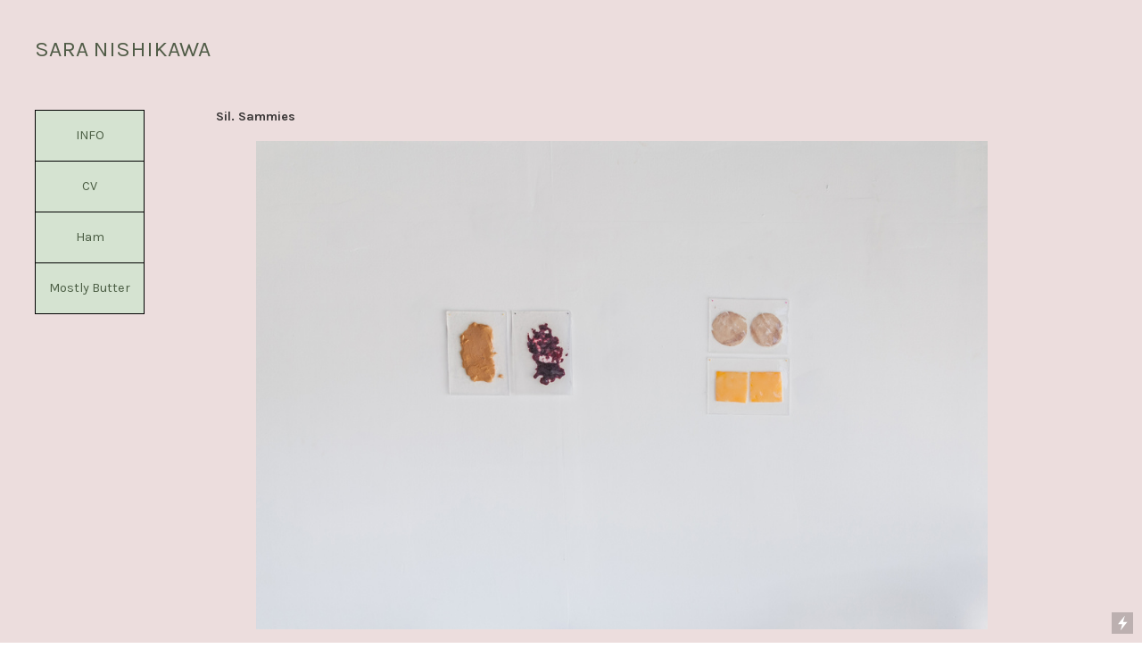

--- FILE ---
content_type: text/html; charset=UTF-8
request_url: https://saranishikawa.com/Sil-Sammies
body_size: 25483
content:
<!DOCTYPE html>
<!-- 

        Running on cargo.site

-->
<html lang="en" data-predefined-style="true" data-css-presets="true" data-css-preset data-typography-preset>
	<head>
<script>
				var __cargo_context__ = 'live';
				var __cargo_js_ver__ = 'c=3744406473';
				var __cargo_maint__ = false;
				
				
			</script>
					<meta http-equiv="X-UA-Compatible" content="IE=edge,chrome=1">
		<meta http-equiv="Content-Type" content="text/html; charset=utf-8">
		<meta name="viewport" content="initial-scale=1.0, maximum-scale=1.0, user-scalable=no">
		
			<meta name="robots" content="index,follow">
		<title>Sil. Sammies — Sara Nishikawa</title>
		<meta name="description" content="Sil. Sammies                  ">
				<meta name="twitter:card" content="summary_large_image">
		<meta name="twitter:title" content="Sil. Sammies — Sara Nishikawa">
		<meta name="twitter:description" content="Sil. Sammies                  ">
		<meta name="twitter:image" content="https://freight.cargo.site/w/1200/i/18cc7f343a24233ab6e37366b769201cf994f8663b27c29e37b01914451ab9fc/_MG_0142-HDRaa.jpg">
		<meta property="og:locale" content="en_US">
		<meta property="og:title" content="Sil. Sammies — Sara Nishikawa">
		<meta property="og:description" content="Sil. Sammies                  ">
		<meta property="og:url" content="https://saranishikawa.com/Sil-Sammies">
		<meta property="og:image" content="https://freight.cargo.site/w/1200/i/18cc7f343a24233ab6e37366b769201cf994f8663b27c29e37b01914451ab9fc/_MG_0142-HDRaa.jpg">
		<meta property="og:type" content="website">

		<link rel="preconnect" href="https://static.cargo.site" crossorigin>
		<link rel="preconnect" href="https://freight.cargo.site" crossorigin>

		<link rel="preconnect" href="https://fonts.gstatic.com" crossorigin>
				<link rel="preconnect" href="https://type.cargo.site" crossorigin>

		<!--<link rel="preload" href="https://static.cargo.site/assets/social/IconFont-Regular-0.9.3.woff2" as="font" type="font/woff" crossorigin>-->

		

		<link href="https://static.cargo.site/favicon/favicon.ico" rel="shortcut icon">
		<link href="https://saranishikawa.com/rss" rel="alternate" type="application/rss+xml" title="Sara Nishikawa feed">

		<link href="//fonts.googleapis.com/css?family=Karla:200,200italic,300,300italic,400,400italic,500,500italic,600,600italic,700,700italic,800,800italic|Space Mono:400,400italic,700,700italic&c=3744406473&" id="" rel="stylesheet" type="text/css" />
<link href="https://saranishikawa.com/stylesheet?c=3744406473&1675222324" id="member_stylesheet" rel="stylesheet" type="text/css" />
<style id="">@font-face{font-family:Icons;src:url(https://static.cargo.site/assets/social/IconFont-Regular-0.9.3.woff2);unicode-range:U+E000-E15C,U+F0000,U+FE0E}@font-face{font-family:Icons;src:url(https://static.cargo.site/assets/social/IconFont-Regular-0.9.3.woff2);font-weight:240;unicode-range:U+E000-E15C,U+F0000,U+FE0E}@font-face{font-family:Icons;src:url(https://static.cargo.site/assets/social/IconFont-Regular-0.9.3.woff2);unicode-range:U+E000-E15C,U+F0000,U+FE0E;font-weight:400}@font-face{font-family:Icons;src:url(https://static.cargo.site/assets/social/IconFont-Regular-0.9.3.woff2);unicode-range:U+E000-E15C,U+F0000,U+FE0E;font-weight:600}@font-face{font-family:Icons;src:url(https://static.cargo.site/assets/social/IconFont-Regular-0.9.3.woff2);unicode-range:U+E000-E15C,U+F0000,U+FE0E;font-weight:800}@font-face{font-family:Icons;src:url(https://static.cargo.site/assets/social/IconFont-Regular-0.9.3.woff2);unicode-range:U+E000-E15C,U+F0000,U+FE0E;font-style:italic}@font-face{font-family:Icons;src:url(https://static.cargo.site/assets/social/IconFont-Regular-0.9.3.woff2);unicode-range:U+E000-E15C,U+F0000,U+FE0E;font-weight:200;font-style:italic}@font-face{font-family:Icons;src:url(https://static.cargo.site/assets/social/IconFont-Regular-0.9.3.woff2);unicode-range:U+E000-E15C,U+F0000,U+FE0E;font-weight:400;font-style:italic}@font-face{font-family:Icons;src:url(https://static.cargo.site/assets/social/IconFont-Regular-0.9.3.woff2);unicode-range:U+E000-E15C,U+F0000,U+FE0E;font-weight:600;font-style:italic}@font-face{font-family:Icons;src:url(https://static.cargo.site/assets/social/IconFont-Regular-0.9.3.woff2);unicode-range:U+E000-E15C,U+F0000,U+FE0E;font-weight:800;font-style:italic}body.iconfont-loading,body.iconfont-loading *{color:transparent!important}body{-moz-osx-font-smoothing:grayscale;-webkit-font-smoothing:antialiased;-webkit-text-size-adjust:none}body.no-scroll{overflow:hidden}/*!
 * Content
 */.page{word-wrap:break-word}:focus{outline:0}.pointer-events-none{pointer-events:none}.pointer-events-auto{pointer-events:auto}.pointer-events-none .page_content .audio-player,.pointer-events-none .page_content .shop_product,.pointer-events-none .page_content a,.pointer-events-none .page_content audio,.pointer-events-none .page_content button,.pointer-events-none .page_content details,.pointer-events-none .page_content iframe,.pointer-events-none .page_content img,.pointer-events-none .page_content input,.pointer-events-none .page_content video{pointer-events:auto}.pointer-events-none .page_content *>a,.pointer-events-none .page_content>a{position:relative}s *{text-transform:inherit}#toolset{position:fixed;bottom:10px;right:10px;z-index:8}.mobile #toolset,.template_site_inframe #toolset{display:none}#toolset a{display:block;height:24px;width:24px;margin:0;padding:0;text-decoration:none;background:rgba(0,0,0,.2)}#toolset a:hover{background:rgba(0,0,0,.8)}[data-adminview] #toolset a,[data-adminview] #toolset_admin a{background:rgba(0,0,0,.04);pointer-events:none;cursor:default}#toolset_admin a:active{background:rgba(0,0,0,.7)}#toolset_admin a svg>*{transform:scale(1.1) translate(0,-.5px);transform-origin:50% 50%}#toolset_admin a svg{pointer-events:none;width:100%!important;height:auto!important}#following-container{overflow:auto;-webkit-overflow-scrolling:touch}#following-container iframe{height:100%;width:100%;position:absolute;top:0;left:0;right:0;bottom:0}:root{--following-width:-400px;--following-animation-duration:450ms}@keyframes following-open{0%{transform:translateX(0)}100%{transform:translateX(var(--following-width))}}@keyframes following-open-inverse{0%{transform:translateX(0)}100%{transform:translateX(calc(-1 * var(--following-width)))}}@keyframes following-close{0%{transform:translateX(var(--following-width))}100%{transform:translateX(0)}}@keyframes following-close-inverse{0%{transform:translateX(calc(-1 * var(--following-width)))}100%{transform:translateX(0)}}body.animate-left{animation:following-open var(--following-animation-duration);animation-fill-mode:both;animation-timing-function:cubic-bezier(.24,1,.29,1)}#following-container.animate-left{animation:following-close-inverse var(--following-animation-duration);animation-fill-mode:both;animation-timing-function:cubic-bezier(.24,1,.29,1)}#following-container.animate-left #following-frame{animation:following-close var(--following-animation-duration);animation-fill-mode:both;animation-timing-function:cubic-bezier(.24,1,.29,1)}body.animate-right{animation:following-close var(--following-animation-duration);animation-fill-mode:both;animation-timing-function:cubic-bezier(.24,1,.29,1)}#following-container.animate-right{animation:following-open-inverse var(--following-animation-duration);animation-fill-mode:both;animation-timing-function:cubic-bezier(.24,1,.29,1)}#following-container.animate-right #following-frame{animation:following-open var(--following-animation-duration);animation-fill-mode:both;animation-timing-function:cubic-bezier(.24,1,.29,1)}.slick-slider{position:relative;display:block;-moz-box-sizing:border-box;box-sizing:border-box;-webkit-user-select:none;-moz-user-select:none;-ms-user-select:none;user-select:none;-webkit-touch-callout:none;-khtml-user-select:none;-ms-touch-action:pan-y;touch-action:pan-y;-webkit-tap-highlight-color:transparent}.slick-list{position:relative;display:block;overflow:hidden;margin:0;padding:0}.slick-list:focus{outline:0}.slick-list.dragging{cursor:pointer;cursor:hand}.slick-slider .slick-list,.slick-slider .slick-track{transform:translate3d(0,0,0);will-change:transform}.slick-track{position:relative;top:0;left:0;display:block}.slick-track:after,.slick-track:before{display:table;content:'';width:1px;height:1px;margin-top:-1px;margin-left:-1px}.slick-track:after{clear:both}.slick-loading .slick-track{visibility:hidden}.slick-slide{display:none;float:left;height:100%;min-height:1px}[dir=rtl] .slick-slide{float:right}.content .slick-slide img{display:inline-block}.content .slick-slide img:not(.image-zoom){cursor:pointer}.content .scrub .slick-list,.content .scrub .slick-slide img:not(.image-zoom){cursor:ew-resize}body.slideshow-scrub-dragging *{cursor:ew-resize!important}.content .slick-slide img:not([src]),.content .slick-slide img[src='']{width:100%;height:auto}.slick-slide.slick-loading img{display:none}.slick-slide.dragging img{pointer-events:none}.slick-initialized .slick-slide{display:block}.slick-loading .slick-slide{visibility:hidden}.slick-vertical .slick-slide{display:block;height:auto;border:1px solid transparent}.slick-arrow.slick-hidden{display:none}.slick-arrow{position:absolute;z-index:9;width:0;top:0;height:100%;cursor:pointer;will-change:opacity;-webkit-transition:opacity 333ms cubic-bezier(.4,0,.22,1);transition:opacity 333ms cubic-bezier(.4,0,.22,1)}.slick-arrow.hidden{opacity:0}.slick-arrow svg{position:absolute;width:36px;height:36px;top:0;left:0;right:0;bottom:0;margin:auto;transform:translate(.25px,.25px)}.slick-arrow svg.right-arrow{transform:translate(.25px,.25px) scaleX(-1)}.slick-arrow svg:active{opacity:.75}.slick-arrow svg .arrow-shape{fill:none!important;stroke:#fff;stroke-linecap:square}.slick-arrow svg .arrow-outline{fill:none!important;stroke-width:2.5px;stroke:rgba(0,0,0,.6);stroke-linecap:square}.slick-arrow.slick-next{right:0;text-align:right}.slick-next svg,.wallpaper-navigation .slick-next svg{margin-right:10px}.mobile .slick-next svg{margin-right:10px}.slick-arrow.slick-prev{text-align:left}.slick-prev svg,.wallpaper-navigation .slick-prev svg{margin-left:10px}.mobile .slick-prev svg{margin-left:10px}.loading_animation{display:none;vertical-align:middle;z-index:15;line-height:0;pointer-events:none;border-radius:100%}.loading_animation.hidden{display:none}.loading_animation.pulsing{opacity:0;display:inline-block;animation-delay:.1s;-webkit-animation-delay:.1s;-moz-animation-delay:.1s;animation-duration:12s;animation-iteration-count:infinite;animation:fade-pulse-in .5s ease-in-out;-moz-animation:fade-pulse-in .5s ease-in-out;-webkit-animation:fade-pulse-in .5s ease-in-out;-webkit-animation-fill-mode:forwards;-moz-animation-fill-mode:forwards;animation-fill-mode:forwards}.loading_animation.pulsing.no-delay{animation-delay:0s;-webkit-animation-delay:0s;-moz-animation-delay:0s}.loading_animation div{border-radius:100%}.loading_animation div svg{max-width:100%;height:auto}.loading_animation div,.loading_animation div svg{width:20px;height:20px}.loading_animation.full-width svg{width:100%;height:auto}.loading_animation.full-width.big svg{width:100px;height:100px}.loading_animation div svg>*{fill:#ccc}.loading_animation div{-webkit-animation:spin-loading 12s ease-out;-webkit-animation-iteration-count:infinite;-moz-animation:spin-loading 12s ease-out;-moz-animation-iteration-count:infinite;animation:spin-loading 12s ease-out;animation-iteration-count:infinite}.loading_animation.hidden{display:none}[data-backdrop] .loading_animation{position:absolute;top:15px;left:15px;z-index:99}.loading_animation.position-absolute.middle{top:calc(50% - 10px);left:calc(50% - 10px)}.loading_animation.position-absolute.topleft{top:0;left:0}.loading_animation.position-absolute.middleright{top:calc(50% - 10px);right:1rem}.loading_animation.position-absolute.middleleft{top:calc(50% - 10px);left:1rem}.loading_animation.gray div svg>*{fill:#999}.loading_animation.gray-dark div svg>*{fill:#666}.loading_animation.gray-darker div svg>*{fill:#555}.loading_animation.gray-light div svg>*{fill:#ccc}.loading_animation.white div svg>*{fill:rgba(255,255,255,.85)}.loading_animation.blue div svg>*{fill:#698fff}.loading_animation.inline{display:inline-block;margin-bottom:.5ex}.loading_animation.inline.left{margin-right:.5ex}@-webkit-keyframes fade-pulse-in{0%{opacity:0}50%{opacity:.5}100%{opacity:1}}@-moz-keyframes fade-pulse-in{0%{opacity:0}50%{opacity:.5}100%{opacity:1}}@keyframes fade-pulse-in{0%{opacity:0}50%{opacity:.5}100%{opacity:1}}@-webkit-keyframes pulsate{0%{opacity:1}50%{opacity:0}100%{opacity:1}}@-moz-keyframes pulsate{0%{opacity:1}50%{opacity:0}100%{opacity:1}}@keyframes pulsate{0%{opacity:1}50%{opacity:0}100%{opacity:1}}@-webkit-keyframes spin-loading{0%{transform:rotate(0)}9%{transform:rotate(1050deg)}18%{transform:rotate(-1090deg)}20%{transform:rotate(-1080deg)}23%{transform:rotate(-1080deg)}28%{transform:rotate(-1095deg)}29%{transform:rotate(-1065deg)}34%{transform:rotate(-1080deg)}35%{transform:rotate(-1050deg)}40%{transform:rotate(-1065deg)}41%{transform:rotate(-1035deg)}44%{transform:rotate(-1035deg)}47%{transform:rotate(-2160deg)}50%{transform:rotate(-2160deg)}56%{transform:rotate(45deg)}60%{transform:rotate(45deg)}80%{transform:rotate(6120deg)}100%{transform:rotate(0)}}@keyframes spin-loading{0%{transform:rotate(0)}9%{transform:rotate(1050deg)}18%{transform:rotate(-1090deg)}20%{transform:rotate(-1080deg)}23%{transform:rotate(-1080deg)}28%{transform:rotate(-1095deg)}29%{transform:rotate(-1065deg)}34%{transform:rotate(-1080deg)}35%{transform:rotate(-1050deg)}40%{transform:rotate(-1065deg)}41%{transform:rotate(-1035deg)}44%{transform:rotate(-1035deg)}47%{transform:rotate(-2160deg)}50%{transform:rotate(-2160deg)}56%{transform:rotate(45deg)}60%{transform:rotate(45deg)}80%{transform:rotate(6120deg)}100%{transform:rotate(0)}}[grid-row]{align-items:flex-start;box-sizing:border-box;display:-webkit-box;display:-webkit-flex;display:-ms-flexbox;display:flex;-webkit-flex-wrap:wrap;-ms-flex-wrap:wrap;flex-wrap:wrap}[grid-col]{box-sizing:border-box}[grid-row] [grid-col].empty:after{content:"\0000A0";cursor:text}body.mobile[data-adminview=content-editproject] [grid-row] [grid-col].empty:after{display:none}[grid-col=auto]{-webkit-box-flex:1;-webkit-flex:1;-ms-flex:1;flex:1}[grid-col=x12]{width:100%}[grid-col=x11]{width:50%}[grid-col=x10]{width:33.33%}[grid-col=x9]{width:25%}[grid-col=x8]{width:20%}[grid-col=x7]{width:16.666666667%}[grid-col=x6]{width:14.285714286%}[grid-col=x5]{width:12.5%}[grid-col=x4]{width:11.111111111%}[grid-col=x3]{width:10%}[grid-col=x2]{width:9.090909091%}[grid-col=x1]{width:8.333333333%}[grid-col="1"]{width:8.33333%}[grid-col="2"]{width:16.66667%}[grid-col="3"]{width:25%}[grid-col="4"]{width:33.33333%}[grid-col="5"]{width:41.66667%}[grid-col="6"]{width:50%}[grid-col="7"]{width:58.33333%}[grid-col="8"]{width:66.66667%}[grid-col="9"]{width:75%}[grid-col="10"]{width:83.33333%}[grid-col="11"]{width:91.66667%}[grid-col="12"]{width:100%}body.mobile [grid-responsive] [grid-col]{width:100%;-webkit-box-flex:none;-webkit-flex:none;-ms-flex:none;flex:none}[data-ce-host=true][contenteditable=true] [grid-pad]{pointer-events:none}[data-ce-host=true][contenteditable=true] [grid-pad]>*{pointer-events:auto}[grid-pad="0"]{padding:0}[grid-pad="0.25"]{padding:.125rem}[grid-pad="0.5"]{padding:.25rem}[grid-pad="0.75"]{padding:.375rem}[grid-pad="1"]{padding:.5rem}[grid-pad="1.25"]{padding:.625rem}[grid-pad="1.5"]{padding:.75rem}[grid-pad="1.75"]{padding:.875rem}[grid-pad="2"]{padding:1rem}[grid-pad="2.5"]{padding:1.25rem}[grid-pad="3"]{padding:1.5rem}[grid-pad="3.5"]{padding:1.75rem}[grid-pad="4"]{padding:2rem}[grid-pad="5"]{padding:2.5rem}[grid-pad="6"]{padding:3rem}[grid-pad="7"]{padding:3.5rem}[grid-pad="8"]{padding:4rem}[grid-pad="9"]{padding:4.5rem}[grid-pad="10"]{padding:5rem}[grid-gutter="0"]{margin:0}[grid-gutter="0.5"]{margin:-.25rem}[grid-gutter="1"]{margin:-.5rem}[grid-gutter="1.5"]{margin:-.75rem}[grid-gutter="2"]{margin:-1rem}[grid-gutter="2.5"]{margin:-1.25rem}[grid-gutter="3"]{margin:-1.5rem}[grid-gutter="3.5"]{margin:-1.75rem}[grid-gutter="4"]{margin:-2rem}[grid-gutter="5"]{margin:-2.5rem}[grid-gutter="6"]{margin:-3rem}[grid-gutter="7"]{margin:-3.5rem}[grid-gutter="8"]{margin:-4rem}[grid-gutter="10"]{margin:-5rem}[grid-gutter="12"]{margin:-6rem}[grid-gutter="14"]{margin:-7rem}[grid-gutter="16"]{margin:-8rem}[grid-gutter="18"]{margin:-9rem}[grid-gutter="20"]{margin:-10rem}small{max-width:100%;text-decoration:inherit}img:not([src]),img[src='']{outline:1px solid rgba(177,177,177,.4);outline-offset:-1px;content:url([data-uri])}img.image-zoom{cursor:-webkit-zoom-in;cursor:-moz-zoom-in;cursor:zoom-in}#imprimatur{color:#333;font-size:10px;font-family:-apple-system,BlinkMacSystemFont,"Segoe UI",Roboto,Oxygen,Ubuntu,Cantarell,"Open Sans","Helvetica Neue",sans-serif,"Sans Serif",Icons;/*!System*/position:fixed;opacity:.3;right:-28px;bottom:160px;transform:rotate(270deg);-ms-transform:rotate(270deg);-webkit-transform:rotate(270deg);z-index:8;text-transform:uppercase;color:#999;opacity:.5;padding-bottom:2px;text-decoration:none}.mobile #imprimatur{display:none}bodycopy cargo-link a{font-family:-apple-system,BlinkMacSystemFont,"Segoe UI",Roboto,Oxygen,Ubuntu,Cantarell,"Open Sans","Helvetica Neue",sans-serif,"Sans Serif",Icons;/*!System*/font-size:12px;font-style:normal;font-weight:400;transform:rotate(270deg);text-decoration:none;position:fixed!important;right:-27px;bottom:100px;text-decoration:none;letter-spacing:normal;background:0 0;border:0;border-bottom:0;outline:0}/*! PhotoSwipe Default UI CSS by Dmitry Semenov | photoswipe.com | MIT license */.pswp--has_mouse .pswp__button--arrow--left,.pswp--has_mouse .pswp__button--arrow--right,.pswp__ui{visibility:visible}.pswp--minimal--dark .pswp__top-bar,.pswp__button{background:0 0}.pswp,.pswp__bg,.pswp__container,.pswp__img--placeholder,.pswp__zoom-wrap,.quick-view-navigation{-webkit-backface-visibility:hidden}.pswp__button{cursor:pointer;opacity:1;-webkit-appearance:none;transition:opacity .2s;-webkit-box-shadow:none;box-shadow:none}.pswp__button-close>svg{top:10px;right:10px;margin-left:auto}.pswp--touch .quick-view-navigation{display:none}.pswp__ui{-webkit-font-smoothing:auto;opacity:1;z-index:1550}.quick-view-navigation{will-change:opacity;-webkit-transition:opacity 333ms cubic-bezier(.4,0,.22,1);transition:opacity 333ms cubic-bezier(.4,0,.22,1)}.quick-view-navigation .pswp__group .pswp__button{pointer-events:auto}.pswp__button>svg{position:absolute;width:36px;height:36px}.quick-view-navigation .pswp__group:active svg{opacity:.75}.pswp__button svg .shape-shape{fill:#fff}.pswp__button svg .shape-outline{fill:#000}.pswp__button-prev>svg{top:0;bottom:0;left:10px;margin:auto}.pswp__button-next>svg{top:0;bottom:0;right:10px;margin:auto}.quick-view-navigation .pswp__group .pswp__button-prev{position:absolute;left:0;top:0;width:0;height:100%}.quick-view-navigation .pswp__group .pswp__button-next{position:absolute;right:0;top:0;width:0;height:100%}.quick-view-navigation .close-button,.quick-view-navigation .left-arrow,.quick-view-navigation .right-arrow{transform:translate(.25px,.25px)}.quick-view-navigation .right-arrow{transform:translate(.25px,.25px) scaleX(-1)}.pswp__button svg .shape-outline{fill:transparent!important;stroke:#000;stroke-width:2.5px;stroke-linecap:square}.pswp__button svg .shape-shape{fill:transparent!important;stroke:#fff;stroke-width:1.5px;stroke-linecap:square}.pswp__bg,.pswp__scroll-wrap,.pswp__zoom-wrap{width:100%;position:absolute}.quick-view-navigation .pswp__group .pswp__button-close{margin:0}.pswp__container,.pswp__item,.pswp__zoom-wrap{right:0;bottom:0;top:0;position:absolute;left:0}.pswp__ui--hidden .pswp__button{opacity:.001}.pswp__ui--hidden .pswp__button,.pswp__ui--hidden .pswp__button *{pointer-events:none}.pswp .pswp__ui.pswp__ui--displaynone{display:none}.pswp__element--disabled{display:none!important}/*! PhotoSwipe main CSS by Dmitry Semenov | photoswipe.com | MIT license */.pswp{position:fixed;display:none;height:100%;width:100%;top:0;left:0;right:0;bottom:0;margin:auto;-ms-touch-action:none;touch-action:none;z-index:9999999;-webkit-text-size-adjust:100%;line-height:initial;letter-spacing:initial;outline:0}.pswp img{max-width:none}.pswp--zoom-disabled .pswp__img{cursor:default!important}.pswp--animate_opacity{opacity:.001;will-change:opacity;-webkit-transition:opacity 333ms cubic-bezier(.4,0,.22,1);transition:opacity 333ms cubic-bezier(.4,0,.22,1)}.pswp--open{display:block}.pswp--zoom-allowed .pswp__img{cursor:-webkit-zoom-in;cursor:-moz-zoom-in;cursor:zoom-in}.pswp--zoomed-in .pswp__img{cursor:-webkit-grab;cursor:-moz-grab;cursor:grab}.pswp--dragging .pswp__img{cursor:-webkit-grabbing;cursor:-moz-grabbing;cursor:grabbing}.pswp__bg{left:0;top:0;height:100%;opacity:0;transform:translateZ(0);will-change:opacity}.pswp__scroll-wrap{left:0;top:0;height:100%}.pswp__container,.pswp__zoom-wrap{-ms-touch-action:none;touch-action:none}.pswp__container,.pswp__img{-webkit-user-select:none;-moz-user-select:none;-ms-user-select:none;user-select:none;-webkit-tap-highlight-color:transparent;-webkit-touch-callout:none}.pswp__zoom-wrap{-webkit-transform-origin:left top;-ms-transform-origin:left top;transform-origin:left top;-webkit-transition:-webkit-transform 222ms cubic-bezier(.4,0,.22,1);transition:transform 222ms cubic-bezier(.4,0,.22,1)}.pswp__bg{-webkit-transition:opacity 222ms cubic-bezier(.4,0,.22,1);transition:opacity 222ms cubic-bezier(.4,0,.22,1)}.pswp--animated-in .pswp__bg,.pswp--animated-in .pswp__zoom-wrap{-webkit-transition:none;transition:none}.pswp--hide-overflow .pswp__scroll-wrap,.pswp--hide-overflow.pswp{overflow:hidden}.pswp__img{position:absolute;width:auto;height:auto;top:0;left:0}.pswp__img--placeholder--blank{background:#222}.pswp--ie .pswp__img{width:100%!important;height:auto!important;left:0;top:0}.pswp__ui--idle{opacity:0}.pswp__error-msg{position:absolute;left:0;top:50%;width:100%;text-align:center;font-size:14px;line-height:16px;margin-top:-8px;color:#ccc}.pswp__error-msg a{color:#ccc;text-decoration:underline}.pswp__error-msg{font-family:-apple-system,BlinkMacSystemFont,"Segoe UI",Roboto,Oxygen,Ubuntu,Cantarell,"Open Sans","Helvetica Neue",sans-serif}.quick-view.mouse-down .iframe-item{pointer-events:none!important}.quick-view-caption-positioner{pointer-events:none;width:100%;height:100%}.quick-view-caption-wrapper{margin:auto;position:absolute;bottom:0;left:0;right:0}.quick-view-horizontal-align-left .quick-view-caption-wrapper{margin-left:0}.quick-view-horizontal-align-right .quick-view-caption-wrapper{margin-right:0}[data-quick-view-caption]{transition:.1s opacity ease-in-out;position:absolute;bottom:0;left:0;right:0}.quick-view-horizontal-align-left [data-quick-view-caption]{text-align:left}.quick-view-horizontal-align-right [data-quick-view-caption]{text-align:right}.quick-view-caption{transition:.1s opacity ease-in-out}.quick-view-caption>*{display:inline-block}.quick-view-caption *{pointer-events:auto}.quick-view-caption.hidden{opacity:0}.shop_product .dropdown_wrapper{flex:0 0 100%;position:relative}.shop_product select{appearance:none;-moz-appearance:none;-webkit-appearance:none;outline:0;-webkit-font-smoothing:antialiased;-moz-osx-font-smoothing:grayscale;cursor:pointer;border-radius:0;white-space:nowrap;overflow:hidden!important;text-overflow:ellipsis}.shop_product select.dropdown::-ms-expand{display:none}.shop_product a{cursor:pointer;border-bottom:none;text-decoration:none}.shop_product a.out-of-stock{pointer-events:none}body.audio-player-dragging *{cursor:ew-resize!important}.audio-player{display:inline-flex;flex:1 0 calc(100% - 2px);width:calc(100% - 2px)}.audio-player .button{height:100%;flex:0 0 3.3rem;display:flex}.audio-player .separator{left:3.3rem;height:100%}.audio-player .buffer{width:0%;height:100%;transition:left .3s linear,width .3s linear}.audio-player.seeking .buffer{transition:left 0s,width 0s}.audio-player.seeking{user-select:none;-webkit-user-select:none;cursor:ew-resize}.audio-player.seeking *{user-select:none;-webkit-user-select:none;cursor:ew-resize}.audio-player .bar{overflow:hidden;display:flex;justify-content:space-between;align-content:center;flex-grow:1}.audio-player .progress{width:0%;height:100%;transition:width .3s linear}.audio-player.seeking .progress{transition:width 0s}.audio-player .pause,.audio-player .play{cursor:pointer;height:100%}.audio-player .note-icon{margin:auto 0;order:2;flex:0 1 auto}.audio-player .title{white-space:nowrap;overflow:hidden;text-overflow:ellipsis;pointer-events:none;user-select:none;padding:.5rem 0 .5rem 1rem;margin:auto auto auto 0;flex:0 3 auto;min-width:0;width:100%}.audio-player .total-time{flex:0 1 auto;margin:auto 0}.audio-player .current-time,.audio-player .play-text{flex:0 1 auto;margin:auto 0}.audio-player .stream-anim{user-select:none;margin:auto auto auto 0}.audio-player .stream-anim span{display:inline-block}.audio-player .buffer,.audio-player .current-time,.audio-player .note-svg,.audio-player .play-text,.audio-player .separator,.audio-player .total-time{user-select:none;pointer-events:none}.audio-player .buffer,.audio-player .play-text,.audio-player .progress{position:absolute}.audio-player,.audio-player .bar,.audio-player .button,.audio-player .current-time,.audio-player .note-icon,.audio-player .pause,.audio-player .play,.audio-player .total-time{position:relative}body.mobile .audio-player,body.mobile .audio-player *{-webkit-touch-callout:none}#standalone-admin-frame{border:0;width:400px;position:absolute;right:0;top:0;height:100vh;z-index:99}body[standalone-admin=true] #standalone-admin-frame{transform:translate(0,0)}body[standalone-admin=true] .main_container{width:calc(100% - 400px)}body[standalone-admin=false] #standalone-admin-frame{transform:translate(100%,0)}body[standalone-admin=false] .main_container{width:100%}.toggle_standaloneAdmin{position:fixed;top:0;right:400px;height:40px;width:40px;z-index:999;cursor:pointer;background-color:rgba(0,0,0,.4)}.toggle_standaloneAdmin:active{opacity:.7}body[standalone-admin=false] .toggle_standaloneAdmin{right:0}.toggle_standaloneAdmin *{color:#fff;fill:#fff}.toggle_standaloneAdmin svg{padding:6px;width:100%;height:100%;opacity:.85}body[standalone-admin=false] .toggle_standaloneAdmin #close,body[standalone-admin=true] .toggle_standaloneAdmin #backdropsettings{display:none}.toggle_standaloneAdmin>div{width:100%;height:100%}#admin_toggle_button{position:fixed;top:50%;transform:translate(0,-50%);right:400px;height:36px;width:12px;z-index:999;cursor:pointer;background-color:rgba(0,0,0,.09);padding-left:2px;margin-right:5px}#admin_toggle_button .bar{content:'';background:rgba(0,0,0,.09);position:fixed;width:5px;bottom:0;top:0;z-index:10}#admin_toggle_button:active{background:rgba(0,0,0,.065)}#admin_toggle_button *{color:#fff;fill:#fff}#admin_toggle_button svg{padding:0;width:16px;height:36px;margin-left:1px;opacity:1}#admin_toggle_button svg *{fill:#fff;opacity:1}#admin_toggle_button[data-state=closed] .toggle_admin_close{display:none}#admin_toggle_button[data-state=closed],#admin_toggle_button[data-state=closed] .toggle_admin_open{width:20px;cursor:pointer;margin:0}#admin_toggle_button[data-state=closed] svg{margin-left:2px}#admin_toggle_button[data-state=open] .toggle_admin_open{display:none}select,select *{text-rendering:auto!important}b b{font-weight:inherit}*{-webkit-box-sizing:border-box;-moz-box-sizing:border-box;box-sizing:border-box}customhtml>*{position:relative;z-index:10}body,html{min-height:100vh;margin:0;padding:0}html{touch-action:manipulation;position:relative;background-color:#fff}.main_container{min-height:100vh;width:100%;overflow:hidden}.container{display:-webkit-box;display:-webkit-flex;display:-moz-box;display:-ms-flexbox;display:flex;-webkit-flex-wrap:wrap;-moz-flex-wrap:wrap;-ms-flex-wrap:wrap;flex-wrap:wrap;max-width:100%;width:100%;overflow:visible}.container{align-items:flex-start;-webkit-align-items:flex-start}.page{z-index:2}.page ul li>text-limit{display:block}.content,.content_container,.pinned{-webkit-flex:1 0 auto;-moz-flex:1 0 auto;-ms-flex:1 0 auto;flex:1 0 auto;max-width:100%}.content_container{width:100%}.content_container.full_height{min-height:100vh}.page_background{position:absolute;top:0;left:0;width:100%;height:100%}.page_container{position:relative;overflow:visible;width:100%}.backdrop{position:absolute;top:0;z-index:1;width:100%;height:100%;max-height:100vh}.backdrop>div{position:absolute;top:0;left:0;width:100%;height:100%;-webkit-backface-visibility:hidden;backface-visibility:hidden;transform:translate3d(0,0,0);contain:strict}[data-backdrop].backdrop>div[data-overflowing]{max-height:100vh;position:absolute;top:0;left:0}body.mobile [split-responsive]{display:flex;flex-direction:column}body.mobile [split-responsive] .container{width:100%;order:2}body.mobile [split-responsive] .backdrop{position:relative;height:50vh;width:100%;order:1}body.mobile [split-responsive] [data-auxiliary].backdrop{position:absolute;height:50vh;width:100%;order:1}.page{position:relative;z-index:2}img[data-align=left]{float:left}img[data-align=right]{float:right}[data-rotation]{transform-origin:center center}.content .page_content:not([contenteditable=true]) [data-draggable]{pointer-events:auto!important;backface-visibility:hidden}.preserve-3d{-moz-transform-style:preserve-3d;transform-style:preserve-3d}.content .page_content:not([contenteditable=true]) [data-draggable] iframe{pointer-events:none!important}.dragging-active iframe{pointer-events:none!important}.content .page_content:not([contenteditable=true]) [data-draggable]:active{opacity:1}.content .scroll-transition-fade{transition:transform 1s ease-in-out,opacity .8s ease-in-out}.content .scroll-transition-fade.below-viewport{opacity:0;transform:translateY(40px)}.mobile.full_width .page_container:not([split-layout]) .container_width{width:100%}[data-view=pinned_bottom] .bottom_pin_invisibility{visibility:hidden}.pinned{position:relative;width:100%}.pinned .page_container.accommodate:not(.fixed):not(.overlay){z-index:2}.pinned .page_container.overlay{position:absolute;z-index:4}.pinned .page_container.overlay.fixed{position:fixed}.pinned .page_container.overlay.fixed .page{max-height:100vh;-webkit-overflow-scrolling:touch}.pinned .page_container.overlay.fixed .page.allow-scroll{overflow-y:auto;overflow-x:hidden}.pinned .page_container.overlay.fixed .page.allow-scroll{align-items:flex-start;-webkit-align-items:flex-start}.pinned .page_container .page.allow-scroll::-webkit-scrollbar{width:0;background:0 0;display:none}.pinned.pinned_top .page_container.overlay{left:0;top:0}.pinned.pinned_bottom .page_container.overlay{left:0;bottom:0}div[data-container=set]:empty{margin-top:1px}.thumbnails{position:relative;z-index:1}[thumbnails=grid]{align-items:baseline}[thumbnails=justify] .thumbnail{box-sizing:content-box}[thumbnails][data-padding-zero] .thumbnail{margin-bottom:-1px}[thumbnails=montessori] .thumbnail{pointer-events:auto;position:absolute}[thumbnails] .thumbnail>a{display:block;text-decoration:none}[thumbnails=montessori]{height:0}[thumbnails][data-resizing],[thumbnails][data-resizing] *{cursor:nwse-resize}[thumbnails] .thumbnail .resize-handle{cursor:nwse-resize;width:26px;height:26px;padding:5px;position:absolute;opacity:.75;right:-1px;bottom:-1px;z-index:100}[thumbnails][data-resizing] .resize-handle{display:none}[thumbnails] .thumbnail .resize-handle svg{position:absolute;top:0;left:0}[thumbnails] .thumbnail .resize-handle:hover{opacity:1}[data-can-move].thumbnail .resize-handle svg .resize_path_outline{fill:#fff}[data-can-move].thumbnail .resize-handle svg .resize_path{fill:#000}[thumbnails=montessori] .thumbnail_sizer{height:0;width:100%;position:relative;padding-bottom:100%;pointer-events:none}[thumbnails] .thumbnail img{display:block;min-height:3px;margin-bottom:0}[thumbnails] .thumbnail img:not([src]),img[src=""]{margin:0!important;width:100%;min-height:3px;height:100%!important;position:absolute}[aspect-ratio="1x1"].thumb_image{height:0;padding-bottom:100%;overflow:hidden}[aspect-ratio="4x3"].thumb_image{height:0;padding-bottom:75%;overflow:hidden}[aspect-ratio="16x9"].thumb_image{height:0;padding-bottom:56.25%;overflow:hidden}[thumbnails] .thumb_image{width:100%;position:relative}[thumbnails][thumbnail-vertical-align=top]{align-items:flex-start}[thumbnails][thumbnail-vertical-align=middle]{align-items:center}[thumbnails][thumbnail-vertical-align=bottom]{align-items:baseline}[thumbnails][thumbnail-horizontal-align=left]{justify-content:flex-start}[thumbnails][thumbnail-horizontal-align=middle]{justify-content:center}[thumbnails][thumbnail-horizontal-align=right]{justify-content:flex-end}.thumb_image.default_image>svg{position:absolute;top:0;left:0;bottom:0;right:0;width:100%;height:100%}.thumb_image.default_image{outline:1px solid #ccc;outline-offset:-1px;position:relative}.mobile.full_width [data-view=Thumbnail] .thumbnails_width{width:100%}.content [data-draggable] a:active,.content [data-draggable] img:active{opacity:initial}.content .draggable-dragging{opacity:initial}[data-draggable].draggable_visible{visibility:visible}[data-draggable].draggable_hidden{visibility:hidden}.gallery_card [data-draggable],.marquee [data-draggable]{visibility:inherit}[data-draggable]{visibility:visible;background-color:rgba(0,0,0,.003)}#site_menu_panel_container .image-gallery:not(.initialized){height:0;padding-bottom:100%;min-height:initial}.image-gallery:not(.initialized){min-height:100vh;visibility:hidden;width:100%}.image-gallery .gallery_card img{display:block;width:100%;height:auto}.image-gallery .gallery_card{transform-origin:center}.image-gallery .gallery_card.dragging{opacity:.1;transform:initial!important}.image-gallery:not([image-gallery=slideshow]) .gallery_card iframe:only-child,.image-gallery:not([image-gallery=slideshow]) .gallery_card video:only-child{width:100%;height:100%;top:0;left:0;position:absolute}.image-gallery[image-gallery=slideshow] .gallery_card video[muted][autoplay]:not([controls]),.image-gallery[image-gallery=slideshow] .gallery_card video[muted][data-autoplay]:not([controls]){pointer-events:none}.image-gallery [image-gallery-pad="0"] video:only-child{object-fit:cover;height:calc(100% + 1px)}div.image-gallery>a,div.image-gallery>iframe,div.image-gallery>img,div.image-gallery>video{display:none}[image-gallery-row]{align-items:flex-start;box-sizing:border-box;display:-webkit-box;display:-webkit-flex;display:-ms-flexbox;display:flex;-webkit-flex-wrap:wrap;-ms-flex-wrap:wrap;flex-wrap:wrap}.image-gallery .gallery_card_image{width:100%;position:relative}[data-predefined-style=true] .image-gallery a.gallery_card{display:block;border:none}[image-gallery-col]{box-sizing:border-box}[image-gallery-col=x12]{width:100%}[image-gallery-col=x11]{width:50%}[image-gallery-col=x10]{width:33.33%}[image-gallery-col=x9]{width:25%}[image-gallery-col=x8]{width:20%}[image-gallery-col=x7]{width:16.666666667%}[image-gallery-col=x6]{width:14.285714286%}[image-gallery-col=x5]{width:12.5%}[image-gallery-col=x4]{width:11.111111111%}[image-gallery-col=x3]{width:10%}[image-gallery-col=x2]{width:9.090909091%}[image-gallery-col=x1]{width:8.333333333%}.content .page_content [image-gallery-pad].image-gallery{pointer-events:none}.content .page_content [image-gallery-pad].image-gallery .gallery_card_image>*,.content .page_content [image-gallery-pad].image-gallery .gallery_image_caption{pointer-events:auto}.content .page_content [image-gallery-pad="0"]{padding:0}.content .page_content [image-gallery-pad="0.25"]{padding:.125rem}.content .page_content [image-gallery-pad="0.5"]{padding:.25rem}.content .page_content [image-gallery-pad="0.75"]{padding:.375rem}.content .page_content [image-gallery-pad="1"]{padding:.5rem}.content .page_content [image-gallery-pad="1.25"]{padding:.625rem}.content .page_content [image-gallery-pad="1.5"]{padding:.75rem}.content .page_content [image-gallery-pad="1.75"]{padding:.875rem}.content .page_content [image-gallery-pad="2"]{padding:1rem}.content .page_content [image-gallery-pad="2.5"]{padding:1.25rem}.content .page_content [image-gallery-pad="3"]{padding:1.5rem}.content .page_content [image-gallery-pad="3.5"]{padding:1.75rem}.content .page_content [image-gallery-pad="4"]{padding:2rem}.content .page_content [image-gallery-pad="5"]{padding:2.5rem}.content .page_content [image-gallery-pad="6"]{padding:3rem}.content .page_content [image-gallery-pad="7"]{padding:3.5rem}.content .page_content [image-gallery-pad="8"]{padding:4rem}.content .page_content [image-gallery-pad="9"]{padding:4.5rem}.content .page_content [image-gallery-pad="10"]{padding:5rem}.content .page_content [image-gallery-gutter="0"]{margin:0}.content .page_content [image-gallery-gutter="0.5"]{margin:-.25rem}.content .page_content [image-gallery-gutter="1"]{margin:-.5rem}.content .page_content [image-gallery-gutter="1.5"]{margin:-.75rem}.content .page_content [image-gallery-gutter="2"]{margin:-1rem}.content .page_content [image-gallery-gutter="2.5"]{margin:-1.25rem}.content .page_content [image-gallery-gutter="3"]{margin:-1.5rem}.content .page_content [image-gallery-gutter="3.5"]{margin:-1.75rem}.content .page_content [image-gallery-gutter="4"]{margin:-2rem}.content .page_content [image-gallery-gutter="5"]{margin:-2.5rem}.content .page_content [image-gallery-gutter="6"]{margin:-3rem}.content .page_content [image-gallery-gutter="7"]{margin:-3.5rem}.content .page_content [image-gallery-gutter="8"]{margin:-4rem}.content .page_content [image-gallery-gutter="10"]{margin:-5rem}.content .page_content [image-gallery-gutter="12"]{margin:-6rem}.content .page_content [image-gallery-gutter="14"]{margin:-7rem}.content .page_content [image-gallery-gutter="16"]{margin:-8rem}.content .page_content [image-gallery-gutter="18"]{margin:-9rem}.content .page_content [image-gallery-gutter="20"]{margin:-10rem}[image-gallery=slideshow]:not(.initialized)>*{min-height:1px;opacity:0;min-width:100%}[image-gallery=slideshow][data-constrained-by=height] [image-gallery-vertical-align].slick-track{align-items:flex-start}[image-gallery=slideshow] img.image-zoom:active{opacity:initial}[image-gallery=slideshow].slick-initialized .gallery_card{pointer-events:none}[image-gallery=slideshow].slick-initialized .gallery_card.slick-current{pointer-events:auto}[image-gallery=slideshow] .gallery_card:not(.has_caption){line-height:0}.content .page_content [image-gallery=slideshow].image-gallery>*{pointer-events:auto}.content [image-gallery=slideshow].image-gallery.slick-initialized .gallery_card{overflow:hidden;margin:0;display:flex;flex-flow:row wrap;flex-shrink:0}.content [image-gallery=slideshow].image-gallery.slick-initialized .gallery_card.slick-current{overflow:visible}[image-gallery=slideshow] .gallery_image_caption{opacity:1;transition:opacity .3s;-webkit-transition:opacity .3s;width:100%;margin-left:auto;margin-right:auto;clear:both}[image-gallery-horizontal-align=left] .gallery_image_caption{text-align:left}[image-gallery-horizontal-align=middle] .gallery_image_caption{text-align:center}[image-gallery-horizontal-align=right] .gallery_image_caption{text-align:right}[image-gallery=slideshow][data-slideshow-in-transition] .gallery_image_caption{opacity:0;transition:opacity .3s;-webkit-transition:opacity .3s}[image-gallery=slideshow] .gallery_card_image{width:initial;margin:0;display:inline-block}[image-gallery=slideshow] .gallery_card img{margin:0;display:block}[image-gallery=slideshow][data-exploded]{align-items:flex-start;box-sizing:border-box;display:-webkit-box;display:-webkit-flex;display:-ms-flexbox;display:flex;-webkit-flex-wrap:wrap;-ms-flex-wrap:wrap;flex-wrap:wrap;justify-content:flex-start;align-content:flex-start}[image-gallery=slideshow][data-exploded] .gallery_card{padding:1rem;width:16.666%}[image-gallery=slideshow][data-exploded] .gallery_card_image{height:0;display:block;width:100%}[image-gallery=grid]{align-items:baseline}[image-gallery=grid] .gallery_card.has_caption .gallery_card_image{display:block}[image-gallery=grid] [image-gallery-pad="0"].gallery_card{margin-bottom:-1px}[image-gallery=grid] .gallery_card img{margin:0}[image-gallery=columns] .gallery_card img{margin:0}[image-gallery=justify]{align-items:flex-start}[image-gallery=justify] .gallery_card img{margin:0}[image-gallery=montessori][image-gallery-row]{display:block}[image-gallery=montessori] a.gallery_card,[image-gallery=montessori] div.gallery_card{position:absolute;pointer-events:auto}[image-gallery=montessori][data-can-move] .gallery_card,[image-gallery=montessori][data-can-move] .gallery_card .gallery_card_image,[image-gallery=montessori][data-can-move] .gallery_card .gallery_card_image>*{cursor:move}[image-gallery=montessori]{position:relative;height:0}[image-gallery=freeform] .gallery_card{position:relative}[image-gallery=freeform] [image-gallery-pad="0"].gallery_card{margin-bottom:-1px}[image-gallery-vertical-align]{display:flex;flex-flow:row wrap}[image-gallery-vertical-align].slick-track{display:flex;flex-flow:row nowrap}.image-gallery .slick-list{margin-bottom:-.3px}[image-gallery-vertical-align=top]{align-content:flex-start;align-items:flex-start}[image-gallery-vertical-align=middle]{align-items:center;align-content:center}[image-gallery-vertical-align=bottom]{align-content:flex-end;align-items:flex-end}[image-gallery-horizontal-align=left]{justify-content:flex-start}[image-gallery-horizontal-align=middle]{justify-content:center}[image-gallery-horizontal-align=right]{justify-content:flex-end}.image-gallery[data-resizing],.image-gallery[data-resizing] *{cursor:nwse-resize!important}.image-gallery .gallery_card .resize-handle,.image-gallery .gallery_card .resize-handle *{cursor:nwse-resize!important}.image-gallery .gallery_card .resize-handle{width:26px;height:26px;padding:5px;position:absolute;opacity:.75;right:-1px;bottom:-1px;z-index:10}.image-gallery[data-resizing] .resize-handle{display:none}.image-gallery .gallery_card .resize-handle svg{cursor:nwse-resize!important;position:absolute;top:0;left:0}.image-gallery .gallery_card .resize-handle:hover{opacity:1}[data-can-move].gallery_card .resize-handle svg .resize_path_outline{fill:#fff}[data-can-move].gallery_card .resize-handle svg .resize_path{fill:#000}[image-gallery=montessori] .thumbnail_sizer{height:0;width:100%;position:relative;padding-bottom:100%;pointer-events:none}#site_menu_button{display:block;text-decoration:none;pointer-events:auto;z-index:9;vertical-align:top;cursor:pointer;box-sizing:content-box;font-family:Icons}#site_menu_button.custom_icon{padding:0;line-height:0}#site_menu_button.custom_icon img{width:100%;height:auto}#site_menu_wrapper.disabled #site_menu_button{display:none}#site_menu_wrapper.mobile_only #site_menu_button{display:none}body.mobile #site_menu_wrapper.mobile_only:not(.disabled) #site_menu_button:not(.active){display:block}#site_menu_panel_container[data-type=cargo_menu] #site_menu_panel{display:block;position:fixed;top:0;right:0;bottom:0;left:0;z-index:10;cursor:default}.site_menu{pointer-events:auto;position:absolute;z-index:11;top:0;bottom:0;line-height:0;max-width:400px;min-width:300px;font-size:20px;text-align:left;background:rgba(20,20,20,.95);padding:20px 30px 90px 30px;overflow-y:auto;overflow-x:hidden;display:-webkit-box;display:-webkit-flex;display:-ms-flexbox;display:flex;-webkit-box-orient:vertical;-webkit-box-direction:normal;-webkit-flex-direction:column;-ms-flex-direction:column;flex-direction:column;-webkit-box-pack:start;-webkit-justify-content:flex-start;-ms-flex-pack:start;justify-content:flex-start}body.mobile #site_menu_wrapper .site_menu{-webkit-overflow-scrolling:touch;min-width:auto;max-width:100%;width:100%;padding:20px}#site_menu_wrapper[data-sitemenu-position=bottom-left] #site_menu,#site_menu_wrapper[data-sitemenu-position=top-left] #site_menu{left:0}#site_menu_wrapper[data-sitemenu-position=bottom-right] #site_menu,#site_menu_wrapper[data-sitemenu-position=top-right] #site_menu{right:0}#site_menu_wrapper[data-type=page] .site_menu{right:0;left:0;width:100%;padding:0;margin:0;background:0 0}.site_menu_wrapper.open .site_menu{display:block}.site_menu div{display:block}.site_menu a{text-decoration:none;display:inline-block;color:rgba(255,255,255,.75);max-width:100%;overflow:hidden;white-space:nowrap;text-overflow:ellipsis;line-height:1.4}.site_menu div a.active{color:rgba(255,255,255,.4)}.site_menu div.set-link>a{font-weight:700}.site_menu div.hidden{display:none}.site_menu .close{display:block;position:absolute;top:0;right:10px;font-size:60px;line-height:50px;font-weight:200;color:rgba(255,255,255,.4);cursor:pointer;user-select:none}#site_menu_panel_container .page_container{position:relative;overflow:hidden;background:0 0;z-index:2}#site_menu_panel_container .site_menu_page_wrapper{position:fixed;top:0;left:0;overflow-y:auto;-webkit-overflow-scrolling:touch;height:100%;width:100%;z-index:100}#site_menu_panel_container .site_menu_page_wrapper .backdrop{pointer-events:none}#site_menu_panel_container #site_menu_page_overlay{position:fixed;top:0;right:0;bottom:0;left:0;cursor:default;z-index:1}#shop_button{display:block;text-decoration:none;pointer-events:auto;z-index:9;vertical-align:top;cursor:pointer;box-sizing:content-box;font-family:Icons}#shop_button.custom_icon{padding:0;line-height:0}#shop_button.custom_icon img{width:100%;height:auto}#shop_button.disabled{display:none}.loading[data-loading]{display:none;position:fixed;bottom:8px;left:8px;z-index:100}.new_site_button_wrapper{font-size:1.8rem;font-weight:400;color:rgba(0,0,0,.85);font-family:-apple-system,BlinkMacSystemFont,'Segoe UI',Roboto,Oxygen,Ubuntu,Cantarell,'Open Sans','Helvetica Neue',sans-serif,'Sans Serif',Icons;font-style:normal;line-height:1.4;color:#fff;position:fixed;bottom:0;right:0;z-index:999}body.template_site #toolset{display:none!important}body.mobile .new_site_button{display:none}.new_site_button{display:flex;height:44px;cursor:pointer}.new_site_button .plus{width:44px;height:100%}.new_site_button .plus svg{width:100%;height:100%}.new_site_button .plus svg line{stroke:#000;stroke-width:2px}.new_site_button .plus:after,.new_site_button .plus:before{content:'';width:30px;height:2px}.new_site_button .text{background:#0fce83;display:none;padding:7.5px 15px 7.5px 15px;height:100%;font-size:20px;color:#222}.new_site_button:active{opacity:.8}.new_site_button.show_full .text{display:block}.new_site_button.show_full .plus{display:none}html:not(.admin-wrapper) .template_site #confirm_modal [data-progress] .progress-indicator:after{content:'Generating Site...';padding:7.5px 15px;right:-200px;color:#000}bodycopy svg.marker-overlay,bodycopy svg.marker-overlay *{transform-origin:0 0;-webkit-transform-origin:0 0;box-sizing:initial}bodycopy svg#svgroot{box-sizing:initial}bodycopy svg.marker-overlay{padding:inherit;position:absolute;left:0;top:0;width:100%;height:100%;min-height:1px;overflow:visible;pointer-events:none;z-index:999}bodycopy svg.marker-overlay *{pointer-events:initial}bodycopy svg.marker-overlay text{letter-spacing:initial}bodycopy svg.marker-overlay a{cursor:pointer}.marquee:not(.torn-down){overflow:hidden;width:100%;position:relative;padding-bottom:.25em;padding-top:.25em;margin-bottom:-.25em;margin-top:-.25em;contain:layout}.marquee .marquee_contents{will-change:transform;display:flex;flex-direction:column}.marquee[behavior][direction].torn-down{white-space:normal}.marquee[behavior=bounce] .marquee_contents{display:block;float:left;clear:both}.marquee[behavior=bounce] .marquee_inner{display:block}.marquee[behavior=bounce][direction=vertical] .marquee_contents{width:100%}.marquee[behavior=bounce][direction=diagonal] .marquee_inner:last-child,.marquee[behavior=bounce][direction=vertical] .marquee_inner:last-child{position:relative;visibility:hidden}.marquee[behavior=bounce][direction=horizontal],.marquee[behavior=scroll][direction=horizontal]{white-space:pre}.marquee[behavior=scroll][direction=horizontal] .marquee_contents{display:inline-flex;white-space:nowrap;min-width:100%}.marquee[behavior=scroll][direction=horizontal] .marquee_inner{min-width:100%}.marquee[behavior=scroll] .marquee_inner:first-child{will-change:transform;position:absolute;width:100%;top:0;left:0}.cycle{display:none}</style>
<script type="text/json" data-set="defaults" >{"current_offset":0,"current_page":1,"cargo_url":"saranishikawa","is_domain":true,"is_mobile":false,"is_tablet":false,"is_phone":false,"api_path":"https:\/\/saranishikawa.com\/_api","is_editor":false,"is_template":false,"is_direct_link":true,"direct_link_pid":422483}</script>
<script type="text/json" data-set="DisplayOptions" >{"user_id":26373,"pagination_count":24,"title_in_project":true,"disable_project_scroll":false,"learning_cargo_seen":true,"resource_url":null,"use_sets":null,"sets_are_clickable":null,"set_links_position":null,"sticky_pages":null,"total_projects":0,"slideshow_responsive":false,"slideshow_thumbnails_header":true,"layout_options":{"content_position":"right_cover","content_width":"85","content_margin":"5","main_margin":"4.8","text_alignment":"text_left","vertical_position":"vertical_top","bgcolor":"rgb(236, 221, 221)","WebFontConfig":{"google":{"families":{"Karla":{"variants":["200","200italic","300","300italic","400","400italic","500","500italic","600","600italic","700","700italic","800","800italic"]},"Space Mono":{"variants":["400","400italic","700","700italic"]}}},"cargo":{"families":{"Plex Mono":{"variants":["n4","i4","n7","i7"]}}},"system":{"families":{"-apple-system":{"variants":["n4"]}}}},"links_orientation":"links_horizontal","viewport_size":"phone","mobile_zoom":"22","mobile_view":"desktop","mobile_padding":"-7.9","mobile_formatting":false,"width_unit":"rem","text_width":"66","is_feed":false,"limit_vertical_images":false,"image_zoom":false,"mobile_images_full_width":true,"responsive_columns":"1","responsive_thumbnails_padding":"0.7","enable_sitemenu":false,"sitemenu_mobileonly":false,"menu_position":"top-left","sitemenu_option":"cargo_menu","responsive_row_height":"75","advanced_padding_enabled":false,"main_margin_top":"4.8","main_margin_right":"4.8","main_margin_bottom":"4.8","main_margin_left":"4.8","mobile_pages_full_width":true,"scroll_transition":true,"image_full_zoom":false,"quick_view_height":"100","quick_view_width":"100","quick_view_alignment":"quick_view_center_center","advanced_quick_view_padding_enabled":false,"quick_view_padding":"2.5","quick_view_padding_top":"2.5","quick_view_padding_bottom":"2.5","quick_view_padding_left":"2.5","quick_view_padding_right":"2.5","quick_content_alignment":"quick_content_center_center","close_quick_view_on_scroll":true,"show_quick_view_ui":true,"quick_view_bgcolor":"","quick_view_caption":false},"element_sort":{"no-group":[{"name":"Navigation","isActive":true},{"name":"Header Text","isActive":true},{"name":"Content","isActive":true},{"name":"Header Image","isActive":false}]},"site_menu_options":{"display_type":"cargo_menu","enable":true,"mobile_only":true,"position":"top-left","single_page_id":"1552","icon":"\ue133","show_homepage":true,"single_page_url":"Menu","custom_icon":false},"ecommerce_options":{"enable_ecommerce_button":false,"shop_button_position":"top-right","shop_icon":"text","custom_icon":false,"shop_icon_text":"Cart &lt;(#)&gt;","enable_geofencing":false,"enabled_countries":["AF","AX","AL","DZ","AS","AD","AO","AI","AQ","AG","AR","AM","AW","AU","AT","AZ","BS","BH","BD","BB","BY","BE","BZ","BJ","BM","BT","BO","BQ","BA","BW","BV","BR","IO","BN","BG","BF","BI","KH","CM","CA","CV","KY","CF","TD","CL","CN","CX","CC","CO","KM","CG","CD","CK","CR","CI","HR","CU","CW","CY","CZ","DK","DJ","DM","DO","EC","EG","SV","GQ","ER","EE","ET","FK","FO","FJ","FI","FR","GF","PF","TF","GA","GM","GE","DE","GH","GI","GR","GL","GD","GP","GU","GT","GG","GN","GW","GY","HT","HM","VA","HN","HK","HU","IS","IN","ID","IR","IQ","IE","IM","IL","IT","JM","JP","JE","JO","KZ","KE","KI","KP","KR","KW","KG","LA","LV","LB","LS","LR","LY","LI","LT","LU","MO","MK","MG","MW","MY","MV","ML","MT","MH","MQ","MR","MU","YT","MX","FM","MD","MC","MN","ME","MS","MA","MZ","MM","NA","NR","NP","NL","NC","NZ","NI","NE","NG","NU","NF","MP","NO","OM","PK","PW","PS","PA","PG","PY","PE","PH","PN","PL","PT","PR","QA","RE","RO","RU","RW","BL","SH","KN","LC","MF","PM","VC","WS","SM","ST","SA","SN","RS","SC","SL","SG","SX","SK","SI","SB","SO","ZA","GS","SS","ES","LK","SD","SR","SJ","SZ","SE","CH","SY","TW","TJ","TZ","TH","TL","TG","TK","TO","TT","TN","TR","TM","TC","TV","UG","UA","AE","GB","US","UM","UY","UZ","VU","VE","VN","VG","VI","WF","EH","YE","ZM","ZW"],"icon":""}}</script>
<script type="text/json" data-set="Site" >{"id":"26373","direct_link":"https:\/\/saranishikawa.com","display_url":"saranishikawa.com","site_url":"saranishikawa","account_shop_id":null,"has_ecommerce":false,"has_shop":false,"ecommerce_key_public":null,"cargo_spark_button":true,"following_url":null,"website_title":"Sara Nishikawa","meta_tags":"","meta_description":"","meta_head":"","homepage_id":"2404703","css_url":"https:\/\/saranishikawa.com\/stylesheet","rss_url":"https:\/\/saranishikawa.com\/rss","js_url":"\/_jsapps\/design\/design.js","favicon_url":"https:\/\/static.cargo.site\/favicon\/favicon.ico","home_url":"https:\/\/cargo.site","auth_url":"https:\/\/cargo.site","profile_url":null,"profile_width":0,"profile_height":0,"social_image_url":"https:\/\/freight.cargo.site\/i\/d8c5ab22eed09fb2c3795d5bef1139b9922f88e18cb147ad8ec00e5ff7eb1577\/butteredited2.jpg","social_width":1024,"social_height":1365,"social_description":"Cargo","social_has_image":true,"social_has_description":false,"site_menu_icon":null,"site_menu_has_image":false,"custom_html":"<customhtml><\/customhtml>","filter":null,"is_editor":false,"use_hi_res":false,"hiq":null,"progenitor_site":"softsect","files":{"Nishikawa-CV-2025---.docx":"https:\/\/files.cargocollective.com\/c26373\/Nishikawa-CV-2025---.docx?1761789022","Nishikawa-CV-2022.pdf":"https:\/\/files.cargocollective.com\/c26373\/Nishikawa-CV-2022.pdf?1645119247","NishikawaCV2018.pdf":"https:\/\/files.cargocollective.com\/c26373\/NishikawaCV2018.pdf?1545839046","My-Movie11.mp4":"https:\/\/files.cargocollective.com\/c26373\/My-Movie11.mp4?1520540140","Sequence-01_1.mov":"https:\/\/files.cargocollective.com\/492522\/Sequence-01_1.mov?1485033810"},"resource_url":"saranishikawa.com\/_api\/v0\/site\/26373"}</script>
<script type="text/json" data-set="ScaffoldingData" >{"id":0,"title":"Sara Nishikawa","project_url":0,"set_id":0,"is_homepage":false,"pin":false,"is_set":true,"in_nav":false,"stack":false,"sort":0,"index":0,"page_count":4,"pin_position":null,"thumbnail_options":null,"pages":[{"id":2404703,"site_id":26373,"project_url":"Home","direct_link":"https:\/\/saranishikawa.com\/Home","type":"page","title":"Home","title_no_html":"Home","tags":"","display":false,"pin":false,"pin_options":{},"in_nav":false,"is_homepage":true,"backdrop_enabled":false,"is_set":false,"stack":false,"excerpt":"","content":"<div grid-row=\"\" grid-pad=\"3\" grid-gutter=\"6\">\n\t<div grid-col=\"x11\" grid-pad=\"3\"><\/div>\n\t<div grid-col=\"x11\" grid-pad=\"3\" class=\"\"><style>\ntable {\n  border-collapse: collapse;\n  \n\n  \n}\nth {\nheight: 50px;\n}\n\ntable, td, th {\n  border: 1px solid black;\n  text-align: center;\n}\nth, td {\n  padding: 15px;\n   background-color: #d5e3d1;\n\n<\/style><\/div><\/div><div class=\"image-gallery\" data-gallery=\"%7B%22mode_id%22%3A2%2C%22gallery_instance_id%22%3A24%2C%22name%22%3A%22Columns%22%2C%22path%22%3A%22columns%22%2C%22data%22%3A%7B%22column_size%22%3A9%2C%22columns%22%3A4%2C%22image_padding%22%3A2%2C%22responsive%22%3Atrue%2C%22mobile_data%22%3A%7B%22columns%22%3A2%2C%22column_size%22%3A11%2C%22image_padding%22%3A1%2C%22separate_mobile_view%22%3Afalse%7D%2C%22meta_data%22%3A%7B%7D%2C%22captions%22%3Atrue%7D%7D\">\n<a rel=\"history\" href=\"for\" class=\"image-link\"><img width=\"2719\" height=\"4076\" width_o=\"2719\" height_o=\"4076\" data-src=\"https:\/\/freight.cargo.site\/t\/original\/i\/3dfe2f2e151918a0d23650fbcc683b0047691fe9515bfb0306f2a036bf9688ed\/5L5A7279.jpg\" data-mid=\"240095342\" border=\"0\" \/><\/a>\n<a rel=\"history\" href=\"Things-That-Hold-Fruit\" class=\"image-link\"><img width=\"4239\" height=\"2826\" width_o=\"4239\" height_o=\"2826\" data-src=\"https:\/\/freight.cargo.site\/t\/original\/i\/4c729ba0b08d09f0a04ec06bf67f69ab388ef1ffaf30e34716bd8e75b86e4208\/SARA-3.jpg\" data-mid=\"164721546\" border=\"0\" \/><\/a>\n<a rel=\"history\" href=\"for\" class=\"image-link\"><img width=\"4703\" height=\"3135\" width_o=\"4703\" height_o=\"3135\" data-src=\"https:\/\/freight.cargo.site\/t\/original\/i\/66905b908ce13af8bbb7549c0ded99ef0f3e6c4ee6acfd1ae4c5b2af47032dea\/SARA_083.jpg\" data-mid=\"240095343\" border=\"0\" \/><\/a>\n<a rel=\"history\" href=\"Things-That-Hold-Fruit\" class=\"image-link\"><img width=\"2965\" height=\"4448\" width_o=\"2965\" height_o=\"4448\" data-src=\"https:\/\/freight.cargo.site\/t\/original\/i\/947588ac1b5f81e5527828a856a4ac3fbb28ccb34186cff551356d999d003ff2\/SARA-55.jpg\" data-mid=\"164723045\" border=\"0\" \/><\/a>\n<a rel=\"history\" href=\"for\" class=\"image-link\"><img width=\"5137\" height=\"3425\" width_o=\"5137\" height_o=\"3425\" data-src=\"https:\/\/freight.cargo.site\/t\/original\/i\/3860144f2e4ca51cddc8101d7eb8f55a8e844a9743269ccd26d1370e7df5f06e\/SARA_045.jpg\" data-mid=\"240095352\" border=\"0\" \/><\/a>\n<a rel=\"history\" href=\"Things-that-hold-Baskets\" class=\"image-link\"><img width=\"2671\" height=\"4007\" width_o=\"2671\" height_o=\"4007\" data-src=\"https:\/\/freight.cargo.site\/t\/original\/i\/5097e30a19d1d586572edf84442069ddec34b2f17068f337b43b813708d2a893\/5L5A7244.jpg\" data-mid=\"240095384\" border=\"0\" \/><\/a>\n<a rel=\"history\" href=\"Things-that-hold-Baskets\" class=\"image-link\"><img width=\"1000\" height=\"1500\" width_o=\"1000\" height_o=\"1500\" data-src=\"https:\/\/freight.cargo.site\/t\/original\/i\/ff86a10e8dde3311ccf05bc93b9d874b6ca4bf985006dcc677b3b719d8b254be\/GHP8_2766.jpg\" data-mid=\"145236097\" border=\"0\" \/><\/a>\n<a rel=\"history\" href=\"for\" class=\"image-link\"><img width=\"3349\" height=\"5024\" width_o=\"3349\" height_o=\"5024\" data-src=\"https:\/\/freight.cargo.site\/t\/original\/i\/cdd262f9731e1e02c77b6c45aff95b1a60a1efa07893a57bd27c16b9bfbe26af\/SARA_074_1.jpg\" data-mid=\"240095345\" border=\"0\" \/><\/a>\n<a rel=\"history\" href=\"Trash-Cans\" class=\"image-link\"><img width=\"2500\" height=\"3316\" width_o=\"2500\" height_o=\"3316\" data-src=\"https:\/\/freight.cargo.site\/t\/original\/i\/a5dacc565175092f1259a8be84f20118d772852b30815a6e97dcc5b32edae757\/nishikawa_sara_10.jpg\" data-mid=\"145235468\" border=\"0\" \/><\/a>\n<a rel=\"history\" href=\"Things-That-Hold-Fruit\" class=\"image-link\"><img width=\"3000\" height=\"1965\" width_o=\"3000\" height_o=\"1965\" data-src=\"https:\/\/freight.cargo.site\/t\/original\/i\/79454eaa35ce2fa633ce69c8f54b267370d0d3ddf541f7fe568074c9ce3e5e4a\/NISHIKAWA_tth_2019_install.jpg\" data-mid=\"145235173\" border=\"0\" \/><\/a>\n<a rel=\"history\" href=\"A-stool-is-just-an-upside-down-basket\" class=\"image-link\"><img width=\"1500\" height=\"2250\" width_o=\"1500\" height_o=\"2250\" data-src=\"https:\/\/freight.cargo.site\/t\/original\/i\/98bb85feaae93d5bd25954ebe6dc99def6b3219b51c65b05252e9c9c70f651cc\/SARA-35-copy.jpg\" data-mid=\"164722821\" border=\"0\" \/><\/a>\n<a rel=\"history\" href=\"Things-that-hold-Baskets\" class=\"image-link\"><img width=\"4653\" height=\"3723\" width_o=\"4653\" height_o=\"3723\" data-src=\"https:\/\/freight.cargo.site\/t\/original\/i\/caea9cec2ae3f510060eb8683d40a34b39b4eba769b83e79a5e78f242a5a812a\/5L5A9667.jpg\" data-mid=\"145235172\" border=\"0\" \/><\/a>\n<a rel=\"history\" target=\"_blank\" href=\"https:\/\/sfagllc.site\/The-Group-Show\" class=\"image-link\"><img width=\"1500\" height=\"2250\" width_o=\"1500\" height_o=\"2250\" data-src=\"https:\/\/freight.cargo.site\/t\/original\/i\/2bd8c2bd278a4d8ed19bb9eb19ba1d446db1a50b6af07148f46902ffcbea7e46\/SPN-8.jpeg\" data-mid=\"145236644\" border=\"0\" \/><\/a>\n<a rel=\"history\" href=\"Things-That-Hold-Fruit\" class=\"image-link\"><img width=\"4684\" height=\"3123\" width_o=\"4684\" height_o=\"3123\" data-src=\"https:\/\/freight.cargo.site\/t\/original\/i\/04e6a20496cc5584d85e35f570b412cc439bfc6b236fa3321e3d299eb3eeaeea\/NISHIKAWA_tth004.3_2019.jpg\" data-mid=\"145236135\" border=\"0\" \/><\/a>\n<a rel=\"history\" target=\"_blank\" href=\"https:\/\/www.formandseek.com\/substance\" class=\"image-link\"><img width=\"3000\" height=\"2260\" width_o=\"3000\" height_o=\"2260\" data-src=\"https:\/\/freight.cargo.site\/t\/original\/i\/a24b77072cb5d68f38b330a3f79456ea790f2fb88e57c97d372dd0c609d61ff5\/5L5A2478-copy.jpg\" data-mid=\"145236032\" border=\"0\" \/><\/a>\n<a rel=\"history\" href=\"Things-that-hold-Baskets\" class=\"image-link\"><img width=\"1500\" height=\"2250\" width_o=\"1500\" height_o=\"2250\" data-src=\"https:\/\/freight.cargo.site\/t\/original\/i\/3a1e7026e7c67f5ad4685a5c5269e0bd562b4578a44c57f4cd046fa249ced121\/SARA-60-copy.jpg\" data-mid=\"164721815\" border=\"0\" \/><\/a>\n<a rel=\"history\" href=\"FLARA\" class=\"image-link\"><img width=\"2694\" height=\"1967\" width_o=\"2694\" height_o=\"1967\" data-src=\"https:\/\/freight.cargo.site\/t\/original\/i\/3a663cfc252502c76ba3fd4c18472f0b721f01623181621e79fa5a913ad11ccb\/IMG_7379-copy.jpg\" data-mid=\"51088017\" border=\"0\" \/><\/a>\n<a rel=\"history\" href=\"Things-that-hold-Baskets\" class=\"image-link\"><img width=\"5314\" height=\"3543\" width_o=\"5314\" height_o=\"3543\" data-src=\"https:\/\/freight.cargo.site\/t\/original\/i\/35d92cd7a99e95c9ec7412d3eb377928684d943cd2c9edfbbf60217801a61de5\/NISHIKAWA_wb001.3_2019.jpg\" data-mid=\"145236131\" border=\"0\" \/><\/a>\n<a rel=\"history\" href=\"Mostly-Butter\" class=\"image-link\"><img width=\"2689\" height=\"3585\" width_o=\"2689\" height_o=\"3585\" data-src=\"https:\/\/freight.cargo.site\/t\/original\/i\/1e4692b4afe34d35cc7b1d7b0d72d234bfaffe9bb2b3052b944b4491d5db3a4f\/butteredited.jpg\" data-mid=\"51088019\" border=\"0\" \/><\/a>\n<a rel=\"history\" href=\"Jugs\" class=\"image-link\"><img width=\"3024\" height=\"4032\" width_o=\"3024\" height_o=\"4032\" data-src=\"https:\/\/freight.cargo.site\/t\/original\/i\/67dee629bc7f4f5038613206ab17c104e2923d247b9fd74741d1f9700e37d2ac\/IMG_5624.JPG\" data-mid=\"51088023\" border=\"0\" \/><\/a>\n<a rel=\"history\" href=\"Things-that-hold\" class=\"image-link\"><img width=\"4592\" height=\"3062\" width_o=\"4592\" height_o=\"3062\" data-src=\"https:\/\/freight.cargo.site\/t\/original\/i\/70bf9ea247af33df3a660c5c9577076d764139673d07e915851c24a8a3ce41b1\/holder1_2b.jpg\" data-mid=\"51088018\" border=\"0\" \/><\/a>\n<a rel=\"history\" href=\"Sil-Sammies\" class=\"image-link\"><img width=\"3013\" height=\"2009\" width_o=\"3013\" height_o=\"2009\" data-src=\"https:\/\/freight.cargo.site\/t\/original\/i\/18cc7f343a24233ab6e37366b769201cf994f8663b27c29e37b01914451ab9fc\/_MG_0142-HDRaa.jpg\" data-mid=\"51088025\" border=\"0\" \/><\/a>\n<a rel=\"history\" href=\"The-cutie-pie-coral-place\" class=\"image-link\"><img width=\"2974\" height=\"4460\" width_o=\"2974\" height_o=\"4460\" data-src=\"https:\/\/freight.cargo.site\/t\/original\/i\/71fd2642ad6ff39cae58229e0d7cec807dff57792bc1cb7d00c0e9ffe3d08f92\/editeccpdetail.jpg\" data-mid=\"51088021\" border=\"0\" \/><\/a>\n<a rel=\"history\" href=\"Silicone-Studies\" class=\"image-link\"><img width=\"6693\" height=\"2829\" width_o=\"6693\" height_o=\"2829\" data-src=\"https:\/\/freight.cargo.site\/t\/original\/i\/a9b49d38946c1057edcda655e371b1ca299855c50050074e012da860acb2f3d5\/17150_Reyes-64.jpg\" data-mid=\"51088020\" border=\"0\" \/><\/a>\n<a rel=\"history\" href=\"Untitled-Paint-Tray\" class=\"image-link\"><img width=\"1080\" height=\"1920\" width_o=\"1080\" height_o=\"1920\" data-src=\"https:\/\/freight.cargo.site\/t\/original\/i\/0946103ffdc0c2546d2714b535341cfb7ecd2e2d6194739edaeba22abb026c8e\/editedtray1_1.jpg\" data-mid=\"51088336\" border=\"0\" \/><\/a>\n<a rel=\"history\" href=\"The-Sound-of-Settling\" class=\"image-link\"><img width=\"2000\" height=\"1500\" width_o=\"2000\" height_o=\"1500\" data-src=\"https:\/\/freight.cargo.site\/t\/original\/i\/cfcf344892a5942ee73dba1f336bb0c593f678991d473bbc52e4cb0d17ee83b4\/editedegg1.jpg\" data-mid=\"51096596\" border=\"0\" \/><\/a>\n<a rel=\"history\" href=\"things-I-was-thinking-about\" class=\"image-link\"><img width=\"5000\" height=\"3333\" width_o=\"5000\" height_o=\"3333\" data-src=\"https:\/\/freight.cargo.site\/t\/original\/i\/268827da3d5a6e43f1043ab5d7d71365dd9970e217277918b76061a21d475ca1\/review2_o.jpg\" data-mid=\"51088338\" border=\"0\" \/><\/a>\n<a rel=\"history\" href=\"Untitled-Project-Home-Depot\" class=\"image-link\"><img width=\"1024\" height=\"683\" width_o=\"1024\" height_o=\"683\" data-src=\"https:\/\/freight.cargo.site\/t\/original\/i\/7297ce3bdf425297c1198f6538b3e3e0e76b7b9f71a546350077406ed249880e\/Nishikawa_sara_09.jpg\" data-mid=\"51088401\" border=\"0\" \/><\/a>\n<a rel=\"history\" href=\"It-is-your-birthday\" class=\"image-link\"><img width=\"1920\" height=\"1277\" width_o=\"1920\" height_o=\"1277\" data-src=\"https:\/\/freight.cargo.site\/t\/original\/i\/7d14f0954f7cff6928be878f12893a9f362f7f8ff5d75758cd2dc052d0ff0589\/redballoondetail.jpg\" data-mid=\"51088339\" border=\"0\" \/><\/a>\n<a rel=\"history\" href=\"Untitled-Project-You-Can-Turn-Any-Old-Meat-Cleaver-to-Mrs-Meat-Cleaver\" class=\"image-link\"><img width=\"2448\" height=\"3264\" width_o=\"2448\" height_o=\"3264\" data-src=\"https:\/\/freight.cargo.site\/t\/original\/i\/92bb80f77cc76a92f89a8f5495eb9395f1b28abdcc20947efe2071bcbc5363e6\/Nishikawa--Sara_08.jpg\" data-mid=\"51088431\" border=\"0\" \/><\/a>\n<a rel=\"history\" href=\"Groceries-at-Kroger\" class=\"image-link\"><img width=\"1500\" height=\"1000\" width_o=\"1500\" height_o=\"1000\" data-src=\"https:\/\/freight.cargo.site\/t\/original\/i\/88b82bf87c4ea429ffcfedef5c3b9fecf2ae72f1acb113376d12d4584b52f8f6\/Groceries-at-Kroger-3.jpg\" data-mid=\"51088428\" border=\"0\" \/><\/a>\n<a rel=\"history\" href=\"Things-That-Hold-Fruit\" class=\"image-link\"><img width=\"4484\" height=\"3063\" width_o=\"4484\" height_o=\"3063\" data-src=\"https:\/\/freight.cargo.site\/t\/original\/i\/2a6e3115af2785698dbfe881617a8955c5c9dbc71fdcf5a040fe436e8e6ee4bd\/sn_28.jpg\" data-mid=\"51088434\" border=\"0\" \/><\/a>\n<\/div>","content_no_html":"\n\t\n\t\ntable {\n  border-collapse: collapse;\n  \n\n  \n}\nth {\nheight: 50px;\n}\n\ntable, td, th {\n  border: 1px solid black;\n  text-align: center;\n}\nth, td {\n  padding: 15px;\n   background-color: #d5e3d1;\n\n\n{image 49}\n{image 45}\n{image 50}\n{image 48}\n{image 52}\n{image 53}\n{image 40}\n{image 51}\n{image 38}\n{image 34}\n{image 47}\n{image 33}\n{image 44}\n{image 43}\n{image 39}\n{image 46}\n{image 9}\n{image 42}\n{image 11}\n{image 14}\n{image 10}\n{image 15}\n{image 13}\n{image 12}\n{image 19}\n{image 32}\n{image 20}\n{image 22}\n{image 21}\n{image 26}\n{image 24}\n{image 27}\n","content_partial_html":"\n\t\n\t\n<a rel=\"history\" href=\"for\" class=\"image-link\"><img width=\"2719\" height=\"4076\" width_o=\"2719\" height_o=\"4076\" data-src=\"https:\/\/freight.cargo.site\/t\/original\/i\/3dfe2f2e151918a0d23650fbcc683b0047691fe9515bfb0306f2a036bf9688ed\/5L5A7279.jpg\" data-mid=\"240095342\" border=\"0\" \/><\/a>\n<a rel=\"history\" href=\"Things-That-Hold-Fruit\" class=\"image-link\"><img width=\"4239\" height=\"2826\" width_o=\"4239\" height_o=\"2826\" data-src=\"https:\/\/freight.cargo.site\/t\/original\/i\/4c729ba0b08d09f0a04ec06bf67f69ab388ef1ffaf30e34716bd8e75b86e4208\/SARA-3.jpg\" data-mid=\"164721546\" border=\"0\" \/><\/a>\n<a rel=\"history\" href=\"for\" class=\"image-link\"><img width=\"4703\" height=\"3135\" width_o=\"4703\" height_o=\"3135\" data-src=\"https:\/\/freight.cargo.site\/t\/original\/i\/66905b908ce13af8bbb7549c0ded99ef0f3e6c4ee6acfd1ae4c5b2af47032dea\/SARA_083.jpg\" data-mid=\"240095343\" border=\"0\" \/><\/a>\n<a rel=\"history\" href=\"Things-That-Hold-Fruit\" class=\"image-link\"><img width=\"2965\" height=\"4448\" width_o=\"2965\" height_o=\"4448\" data-src=\"https:\/\/freight.cargo.site\/t\/original\/i\/947588ac1b5f81e5527828a856a4ac3fbb28ccb34186cff551356d999d003ff2\/SARA-55.jpg\" data-mid=\"164723045\" border=\"0\" \/><\/a>\n<a rel=\"history\" href=\"for\" class=\"image-link\"><img width=\"5137\" height=\"3425\" width_o=\"5137\" height_o=\"3425\" data-src=\"https:\/\/freight.cargo.site\/t\/original\/i\/3860144f2e4ca51cddc8101d7eb8f55a8e844a9743269ccd26d1370e7df5f06e\/SARA_045.jpg\" data-mid=\"240095352\" border=\"0\" \/><\/a>\n<a rel=\"history\" href=\"Things-that-hold-Baskets\" class=\"image-link\"><img width=\"2671\" height=\"4007\" width_o=\"2671\" height_o=\"4007\" data-src=\"https:\/\/freight.cargo.site\/t\/original\/i\/5097e30a19d1d586572edf84442069ddec34b2f17068f337b43b813708d2a893\/5L5A7244.jpg\" data-mid=\"240095384\" border=\"0\" \/><\/a>\n<a rel=\"history\" href=\"Things-that-hold-Baskets\" class=\"image-link\"><img width=\"1000\" height=\"1500\" width_o=\"1000\" height_o=\"1500\" data-src=\"https:\/\/freight.cargo.site\/t\/original\/i\/ff86a10e8dde3311ccf05bc93b9d874b6ca4bf985006dcc677b3b719d8b254be\/GHP8_2766.jpg\" data-mid=\"145236097\" border=\"0\" \/><\/a>\n<a rel=\"history\" href=\"for\" class=\"image-link\"><img width=\"3349\" height=\"5024\" width_o=\"3349\" height_o=\"5024\" data-src=\"https:\/\/freight.cargo.site\/t\/original\/i\/cdd262f9731e1e02c77b6c45aff95b1a60a1efa07893a57bd27c16b9bfbe26af\/SARA_074_1.jpg\" data-mid=\"240095345\" border=\"0\" \/><\/a>\n<a rel=\"history\" href=\"Trash-Cans\" class=\"image-link\"><img width=\"2500\" height=\"3316\" width_o=\"2500\" height_o=\"3316\" data-src=\"https:\/\/freight.cargo.site\/t\/original\/i\/a5dacc565175092f1259a8be84f20118d772852b30815a6e97dcc5b32edae757\/nishikawa_sara_10.jpg\" data-mid=\"145235468\" border=\"0\" \/><\/a>\n<a rel=\"history\" href=\"Things-That-Hold-Fruit\" class=\"image-link\"><img width=\"3000\" height=\"1965\" width_o=\"3000\" height_o=\"1965\" data-src=\"https:\/\/freight.cargo.site\/t\/original\/i\/79454eaa35ce2fa633ce69c8f54b267370d0d3ddf541f7fe568074c9ce3e5e4a\/NISHIKAWA_tth_2019_install.jpg\" data-mid=\"145235173\" border=\"0\" \/><\/a>\n<a rel=\"history\" href=\"A-stool-is-just-an-upside-down-basket\" class=\"image-link\"><img width=\"1500\" height=\"2250\" width_o=\"1500\" height_o=\"2250\" data-src=\"https:\/\/freight.cargo.site\/t\/original\/i\/98bb85feaae93d5bd25954ebe6dc99def6b3219b51c65b05252e9c9c70f651cc\/SARA-35-copy.jpg\" data-mid=\"164722821\" border=\"0\" \/><\/a>\n<a rel=\"history\" href=\"Things-that-hold-Baskets\" class=\"image-link\"><img width=\"4653\" height=\"3723\" width_o=\"4653\" height_o=\"3723\" data-src=\"https:\/\/freight.cargo.site\/t\/original\/i\/caea9cec2ae3f510060eb8683d40a34b39b4eba769b83e79a5e78f242a5a812a\/5L5A9667.jpg\" data-mid=\"145235172\" border=\"0\" \/><\/a>\n<a rel=\"history\" target=\"_blank\" href=\"https:\/\/sfagllc.site\/The-Group-Show\" class=\"image-link\"><img width=\"1500\" height=\"2250\" width_o=\"1500\" height_o=\"2250\" data-src=\"https:\/\/freight.cargo.site\/t\/original\/i\/2bd8c2bd278a4d8ed19bb9eb19ba1d446db1a50b6af07148f46902ffcbea7e46\/SPN-8.jpeg\" data-mid=\"145236644\" border=\"0\" \/><\/a>\n<a rel=\"history\" href=\"Things-That-Hold-Fruit\" class=\"image-link\"><img width=\"4684\" height=\"3123\" width_o=\"4684\" height_o=\"3123\" data-src=\"https:\/\/freight.cargo.site\/t\/original\/i\/04e6a20496cc5584d85e35f570b412cc439bfc6b236fa3321e3d299eb3eeaeea\/NISHIKAWA_tth004.3_2019.jpg\" data-mid=\"145236135\" border=\"0\" \/><\/a>\n<a rel=\"history\" target=\"_blank\" href=\"https:\/\/www.formandseek.com\/substance\" class=\"image-link\"><img width=\"3000\" height=\"2260\" width_o=\"3000\" height_o=\"2260\" data-src=\"https:\/\/freight.cargo.site\/t\/original\/i\/a24b77072cb5d68f38b330a3f79456ea790f2fb88e57c97d372dd0c609d61ff5\/5L5A2478-copy.jpg\" data-mid=\"145236032\" border=\"0\" \/><\/a>\n<a rel=\"history\" href=\"Things-that-hold-Baskets\" class=\"image-link\"><img width=\"1500\" height=\"2250\" width_o=\"1500\" height_o=\"2250\" data-src=\"https:\/\/freight.cargo.site\/t\/original\/i\/3a1e7026e7c67f5ad4685a5c5269e0bd562b4578a44c57f4cd046fa249ced121\/SARA-60-copy.jpg\" data-mid=\"164721815\" border=\"0\" \/><\/a>\n<a rel=\"history\" href=\"FLARA\" class=\"image-link\"><img width=\"2694\" height=\"1967\" width_o=\"2694\" height_o=\"1967\" data-src=\"https:\/\/freight.cargo.site\/t\/original\/i\/3a663cfc252502c76ba3fd4c18472f0b721f01623181621e79fa5a913ad11ccb\/IMG_7379-copy.jpg\" data-mid=\"51088017\" border=\"0\" \/><\/a>\n<a rel=\"history\" href=\"Things-that-hold-Baskets\" class=\"image-link\"><img width=\"5314\" height=\"3543\" width_o=\"5314\" height_o=\"3543\" data-src=\"https:\/\/freight.cargo.site\/t\/original\/i\/35d92cd7a99e95c9ec7412d3eb377928684d943cd2c9edfbbf60217801a61de5\/NISHIKAWA_wb001.3_2019.jpg\" data-mid=\"145236131\" border=\"0\" \/><\/a>\n<a rel=\"history\" href=\"Mostly-Butter\" class=\"image-link\"><img width=\"2689\" height=\"3585\" width_o=\"2689\" height_o=\"3585\" data-src=\"https:\/\/freight.cargo.site\/t\/original\/i\/1e4692b4afe34d35cc7b1d7b0d72d234bfaffe9bb2b3052b944b4491d5db3a4f\/butteredited.jpg\" data-mid=\"51088019\" border=\"0\" \/><\/a>\n<a rel=\"history\" href=\"Jugs\" class=\"image-link\"><img width=\"3024\" height=\"4032\" width_o=\"3024\" height_o=\"4032\" data-src=\"https:\/\/freight.cargo.site\/t\/original\/i\/67dee629bc7f4f5038613206ab17c104e2923d247b9fd74741d1f9700e37d2ac\/IMG_5624.JPG\" data-mid=\"51088023\" border=\"0\" \/><\/a>\n<a rel=\"history\" href=\"Things-that-hold\" class=\"image-link\"><img width=\"4592\" height=\"3062\" width_o=\"4592\" height_o=\"3062\" data-src=\"https:\/\/freight.cargo.site\/t\/original\/i\/70bf9ea247af33df3a660c5c9577076d764139673d07e915851c24a8a3ce41b1\/holder1_2b.jpg\" data-mid=\"51088018\" border=\"0\" \/><\/a>\n<a rel=\"history\" href=\"Sil-Sammies\" class=\"image-link\"><img width=\"3013\" height=\"2009\" width_o=\"3013\" height_o=\"2009\" data-src=\"https:\/\/freight.cargo.site\/t\/original\/i\/18cc7f343a24233ab6e37366b769201cf994f8663b27c29e37b01914451ab9fc\/_MG_0142-HDRaa.jpg\" data-mid=\"51088025\" border=\"0\" \/><\/a>\n<a rel=\"history\" href=\"The-cutie-pie-coral-place\" class=\"image-link\"><img width=\"2974\" height=\"4460\" width_o=\"2974\" height_o=\"4460\" data-src=\"https:\/\/freight.cargo.site\/t\/original\/i\/71fd2642ad6ff39cae58229e0d7cec807dff57792bc1cb7d00c0e9ffe3d08f92\/editeccpdetail.jpg\" data-mid=\"51088021\" border=\"0\" \/><\/a>\n<a rel=\"history\" href=\"Silicone-Studies\" class=\"image-link\"><img width=\"6693\" height=\"2829\" width_o=\"6693\" height_o=\"2829\" data-src=\"https:\/\/freight.cargo.site\/t\/original\/i\/a9b49d38946c1057edcda655e371b1ca299855c50050074e012da860acb2f3d5\/17150_Reyes-64.jpg\" data-mid=\"51088020\" border=\"0\" \/><\/a>\n<a rel=\"history\" href=\"Untitled-Paint-Tray\" class=\"image-link\"><img width=\"1080\" height=\"1920\" width_o=\"1080\" height_o=\"1920\" data-src=\"https:\/\/freight.cargo.site\/t\/original\/i\/0946103ffdc0c2546d2714b535341cfb7ecd2e2d6194739edaeba22abb026c8e\/editedtray1_1.jpg\" data-mid=\"51088336\" border=\"0\" \/><\/a>\n<a rel=\"history\" href=\"The-Sound-of-Settling\" class=\"image-link\"><img width=\"2000\" height=\"1500\" width_o=\"2000\" height_o=\"1500\" data-src=\"https:\/\/freight.cargo.site\/t\/original\/i\/cfcf344892a5942ee73dba1f336bb0c593f678991d473bbc52e4cb0d17ee83b4\/editedegg1.jpg\" data-mid=\"51096596\" border=\"0\" \/><\/a>\n<a rel=\"history\" href=\"things-I-was-thinking-about\" class=\"image-link\"><img width=\"5000\" height=\"3333\" width_o=\"5000\" height_o=\"3333\" data-src=\"https:\/\/freight.cargo.site\/t\/original\/i\/268827da3d5a6e43f1043ab5d7d71365dd9970e217277918b76061a21d475ca1\/review2_o.jpg\" data-mid=\"51088338\" border=\"0\" \/><\/a>\n<a rel=\"history\" href=\"Untitled-Project-Home-Depot\" class=\"image-link\"><img width=\"1024\" height=\"683\" width_o=\"1024\" height_o=\"683\" data-src=\"https:\/\/freight.cargo.site\/t\/original\/i\/7297ce3bdf425297c1198f6538b3e3e0e76b7b9f71a546350077406ed249880e\/Nishikawa_sara_09.jpg\" data-mid=\"51088401\" border=\"0\" \/><\/a>\n<a rel=\"history\" href=\"It-is-your-birthday\" class=\"image-link\"><img width=\"1920\" height=\"1277\" width_o=\"1920\" height_o=\"1277\" data-src=\"https:\/\/freight.cargo.site\/t\/original\/i\/7d14f0954f7cff6928be878f12893a9f362f7f8ff5d75758cd2dc052d0ff0589\/redballoondetail.jpg\" data-mid=\"51088339\" border=\"0\" \/><\/a>\n<a rel=\"history\" href=\"Untitled-Project-You-Can-Turn-Any-Old-Meat-Cleaver-to-Mrs-Meat-Cleaver\" class=\"image-link\"><img width=\"2448\" height=\"3264\" width_o=\"2448\" height_o=\"3264\" data-src=\"https:\/\/freight.cargo.site\/t\/original\/i\/92bb80f77cc76a92f89a8f5495eb9395f1b28abdcc20947efe2071bcbc5363e6\/Nishikawa--Sara_08.jpg\" data-mid=\"51088431\" border=\"0\" \/><\/a>\n<a rel=\"history\" href=\"Groceries-at-Kroger\" class=\"image-link\"><img width=\"1500\" height=\"1000\" width_o=\"1500\" height_o=\"1000\" data-src=\"https:\/\/freight.cargo.site\/t\/original\/i\/88b82bf87c4ea429ffcfedef5c3b9fecf2ae72f1acb113376d12d4584b52f8f6\/Groceries-at-Kroger-3.jpg\" data-mid=\"51088428\" border=\"0\" \/><\/a>\n<a rel=\"history\" href=\"Things-That-Hold-Fruit\" class=\"image-link\"><img width=\"4484\" height=\"3063\" width_o=\"4484\" height_o=\"3063\" data-src=\"https:\/\/freight.cargo.site\/t\/original\/i\/2a6e3115af2785698dbfe881617a8955c5c9dbc71fdcf5a040fe436e8e6ee4bd\/sn_28.jpg\" data-mid=\"51088434\" border=\"0\" \/><\/a>\n","thumb":"51088017","thumb_meta":{"thumbnail_crop":{"percentWidth":"100","marginLeft":0,"marginTop":0,"imageModel":{"id":51088017,"project_id":2404703,"image_ref":"{image 9}","name":"IMG_7379-copy.jpg","hash":"3a663cfc252502c76ba3fd4c18472f0b721f01623181621e79fa5a913ad11ccb","width":2694,"height":1967,"sort":0,"exclude_from_backdrop":false,"date_added":"1520532985"},"stored":{"ratio":73.014105419451,"crop_ratio":"1x1"},"cropManuallySet":false}},"thumb_is_visible":false,"sort":0,"index":0,"set_id":0,"page_options":{"using_local_css":true,"local_css":"[local-style=\"2404703\"] .container_width {\n}\n\n[local-style=\"2404703\"] body {\n}\n\n[local-style=\"2404703\"] .backdrop {\n}\n\n[local-style=\"2404703\"] .page {\n\tmin-height: auto \/*!page_height_default*\/;\n}\n\n[local-style=\"2404703\"] .page_background {\n\tbackground-color: rgb(236, 221, 221) \/*!page_container_bgcolor*\/;\n}\n\n[local-style=\"2404703\"] .content_padding {\n\tpadding-bottom: 2.9rem \/*!main_margin*\/;\n\tpadding-top: 2.9rem \/*!main_margin*\/;\n\tpadding-left: 2.9rem \/*!main_margin*\/;\n\tpadding-right: 2.9rem \/*!main_margin*\/;\n}\n\n[data-predefined-style=\"true\"] [local-style=\"2404703\"] bodycopy {\n\tcolor: rgba(61, 31, 31, 0.75);\n}\n\n[data-predefined-style=\"true\"] [local-style=\"2404703\"] bodycopy a {\n\tcolor: rgba(189, 219, 188, 0.75);\n}\n\n[data-predefined-style=\"true\"] [local-style=\"2404703\"] h1 {\n\tcolor: rgba(255, 63, 131, 0.85);\n}\n\n[data-predefined-style=\"true\"] [local-style=\"2404703\"] h1 a {\n}\n\n[data-predefined-style=\"true\"] [local-style=\"2404703\"] h2 {\n}\n\n[data-predefined-style=\"true\"] [local-style=\"2404703\"] h2 a {\n}\n\n[data-predefined-style=\"true\"] [local-style=\"2404703\"] small {\n}\n\n[data-predefined-style=\"true\"] [local-style=\"2404703\"] small a {\n}\n\n[local-style=\"2404703\"] .container {\n\talign-items: flex-start \/*!vertical_top*\/;\n\t-webkit-align-items: flex-start \/*!vertical_top*\/;\n}\n\n[data-predefined-style=\"true\"] [local-style=\"2404703\"] bodycopy a:hover {\n}\n\n[data-predefined-style=\"true\"] [local-style=\"2404703\"] h1 a:hover {\n}\n\n[data-predefined-style=\"true\"] [local-style=\"2404703\"] h2 a:hover {\n}\n\n[data-predefined-style=\"true\"] [local-style=\"2404703\"] small a:hover {\n}","local_layout_options":{"split_layout":false,"split_responsive":false,"full_height":false,"advanced_padding_enabled":false,"page_container_bgcolor":"rgb(236, 221, 221)","show_local_thumbs":false,"page_bgcolor":"","main_margin_bottom":"2.9","main_margin":"2.9","main_margin_top":"2.9","main_margin_right":"2.9","main_margin_left":"2.9"},"thumbnail_options":{"show_local_thumbs":false},"pin_options":{}},"set_open":false,"images":[{"id":51088017,"project_id":2404703,"image_ref":"{image 9}","name":"IMG_7379-copy.jpg","hash":"3a663cfc252502c76ba3fd4c18472f0b721f01623181621e79fa5a913ad11ccb","width":2694,"height":1967,"sort":0,"exclude_from_backdrop":false,"date_added":"1520532985"},{"id":51088018,"project_id":2404703,"image_ref":"{image 10}","name":"holder1_2b.jpg","hash":"70bf9ea247af33df3a660c5c9577076d764139673d07e915851c24a8a3ce41b1","width":4592,"height":3062,"sort":0,"exclude_from_backdrop":false,"date_added":"1543935043"},{"id":51088019,"project_id":2404703,"image_ref":"{image 11}","name":"butteredited.jpg","hash":"1e4692b4afe34d35cc7b1d7b0d72d234bfaffe9bb2b3052b944b4491d5db3a4f","width":2689,"height":3585,"sort":0,"exclude_from_backdrop":false,"date_added":"1504043422"},{"id":51088020,"project_id":2404703,"image_ref":"{image 12}","name":"17150_Reyes-64.jpg","hash":"a9b49d38946c1057edcda655e371b1ca299855c50050074e012da860acb2f3d5","width":6693,"height":2829,"sort":0,"exclude_from_backdrop":false,"date_added":"1504043304"},{"id":51088021,"project_id":2404703,"image_ref":"{image 13}","name":"editeccpdetail.jpg","hash":"71fd2642ad6ff39cae58229e0d7cec807dff57792bc1cb7d00c0e9ffe3d08f92","width":2974,"height":4460,"sort":0,"exclude_from_backdrop":false,"date_added":"1504043250"},{"id":51088023,"project_id":2404703,"image_ref":"{image 14}","name":"IMG_5624.JPG","hash":"67dee629bc7f4f5038613206ab17c104e2923d247b9fd74741d1f9700e37d2ac","width":3024,"height":4032,"sort":0,"exclude_from_backdrop":false,"date_added":"1520970040"},{"id":51088025,"project_id":2404703,"image_ref":"{image 15}","name":"_MG_0142-HDRaa.jpg","hash":"18cc7f343a24233ab6e37366b769201cf994f8663b27c29e37b01914451ab9fc","width":3013,"height":2009,"sort":0,"exclude_from_backdrop":false,"date_added":"1520536615"},{"id":51088027,"project_id":2404703,"image_ref":"{image 16}","name":"sn_39_o.jpg","hash":"169f2258bfba6fd175608a8ebce68958d9d9b0c7748b77b46e7a39919f7c811f","width":5000,"height":3311,"sort":0,"exclude_from_backdrop":false,"date_added":"1539884231"},{"id":51088029,"project_id":2404703,"image_ref":"{image 17}","name":"sn_28.jpg","hash":"2a6e3115af2785698dbfe881617a8955c5c9dbc71fdcf5a040fe436e8e6ee4bd","width":4484,"height":3063,"sort":0,"exclude_from_backdrop":false,"date_added":"1539884231"},{"id":51088335,"project_id":2404703,"image_ref":"{image 18}","name":"prt_1482606333.jpg","hash":"d19e446e1cc3b659540f05e781b452c6143f5eac79197a7674ec51be5362aa79","width":200,"height":134,"sort":0,"exclude_from_backdrop":false,"date_added":"1502381084"},{"id":51088336,"project_id":2404703,"image_ref":"{image 19}","name":"editedtray1_1.jpg","hash":"0946103ffdc0c2546d2714b535341cfb7ecd2e2d6194739edaeba22abb026c8e","width":1080,"height":1920,"sort":0,"exclude_from_backdrop":false,"date_added":"1502381079"},{"id":51088338,"project_id":2404703,"image_ref":"{image 20}","name":"review2_o.jpg","hash":"268827da3d5a6e43f1043ab5d7d71365dd9970e217277918b76061a21d475ca1","width":5000,"height":3333,"sort":0,"exclude_from_backdrop":false,"date_added":"1502381082"},{"id":51088339,"project_id":2404703,"image_ref":"{image 21}","name":"redballoondetail.jpg","hash":"7d14f0954f7cff6928be878f12893a9f362f7f8ff5d75758cd2dc052d0ff0589","width":1920,"height":1277,"sort":0,"exclude_from_backdrop":false,"date_added":"1502381085"},{"id":51088401,"project_id":2404703,"image_ref":"{image 22}","name":"Nishikawa_sara_09.jpg","hash":"7297ce3bdf425297c1198f6538b3e3e0e76b7b9f71a546350077406ed249880e","width":1024,"height":683,"sort":0,"exclude_from_backdrop":false,"date_added":"1502381088"},{"id":51088402,"project_id":2404703,"image_ref":"{image 23}","name":"prt_1460130302.jpg","hash":"34327e0bc5a1ea2a4acfb065be083f535a0a72554aaa6c5fcc14b39767d28760","width":200,"height":134,"sort":0,"exclude_from_backdrop":false,"date_added":"1502381094"},{"id":51088428,"project_id":2404703,"image_ref":"{image 24}","name":"Groceries-at-Kroger-3.jpg","hash":"88b82bf87c4ea429ffcfedef5c3b9fecf2ae72f1acb113376d12d4584b52f8f6","width":1500,"height":1000,"sort":0,"exclude_from_backdrop":false,"date_added":"1502381094"},{"id":51088430,"project_id":2404703,"image_ref":"{image 25}","name":"prt_1460131190.jpg","hash":"3151bda8f7fbb217c071724fa5295b98b545ad8460e0f8f665e784caa01017cd","width":200,"height":134,"sort":0,"exclude_from_backdrop":false,"date_added":"1502381091"},{"id":51088431,"project_id":2404703,"image_ref":"{image 26}","name":"Nishikawa--Sara_08.jpg","hash":"92bb80f77cc76a92f89a8f5495eb9395f1b28abdcc20947efe2071bcbc5363e6","width":2448,"height":3264,"sort":0,"exclude_from_backdrop":false,"date_added":"1502381090"},{"id":51088434,"project_id":2404703,"image_ref":"{image 27}","name":"sn_28.jpg","hash":"2a6e3115af2785698dbfe881617a8955c5c9dbc71fdcf5a040fe436e8e6ee4bd","width":4484,"height":3063,"sort":0,"exclude_from_backdrop":false,"date_added":"1539884231"},{"id":51093989,"project_id":2404703,"image_ref":"{image 28}","name":"IMG_2764-copy.png","hash":"26dee911ee4256d20ca5e2295a515c102111a7e2cf04209b1d91da183efcc430","width":80,"height":85,"sort":0,"exclude_from_backdrop":false,"date_added":"1569113041"},{"id":51093990,"project_id":2404703,"image_ref":"{image 29}","name":"IMG_6882.png","hash":"f95ece06d9ac40f0f56923527eaa10db6dad230842ddba9204a2cd2be070a7b4","width":86,"height":75,"sort":0,"exclude_from_backdrop":false,"date_added":"1569113041"},{"id":51096529,"project_id":2404703,"image_ref":"{image 30}","name":"IMG_2764-copyaa.png","hash":"46b31062877052562cfdf8070d6717a22c1999e547055b3a6fd928ee9f1ac2db","width":65,"height":69,"sort":0,"exclude_from_backdrop":false,"date_added":"1569120094"},{"id":51096530,"project_id":2404703,"image_ref":"{image 31}","name":"IMG_6882aa.png","hash":"ac792e605b17c33bd96e023785abe437d54e71508e35c6e92b3f75db8fafd11e","width":60,"height":52,"sort":0,"exclude_from_backdrop":false,"date_added":"1569120099"},{"id":51096596,"project_id":2404703,"image_ref":"{image 32}","name":"editedegg1.jpg","hash":"cfcf344892a5942ee73dba1f336bb0c593f678991d473bbc52e4cb0d17ee83b4","width":2000,"height":1500,"sort":0,"exclude_from_backdrop":false,"date_added":"1569120735"},{"id":145235172,"project_id":2404703,"image_ref":"{image 33}","name":"5L5A9667.jpg","hash":"caea9cec2ae3f510060eb8683d40a34b39b4eba769b83e79a5e78f242a5a812a","width":4653,"height":3723,"sort":0,"exclude_from_backdrop":false,"date_added":"1655070249"},{"id":145235173,"project_id":2404703,"image_ref":"{image 34}","name":"NISHIKAWA_tth_2019_install.jpg","hash":"79454eaa35ce2fa633ce69c8f54b267370d0d3ddf541f7fe568074c9ce3e5e4a","width":3000,"height":1965,"sort":0,"exclude_from_backdrop":false,"date_added":"1655070250"},{"id":145235407,"project_id":2404703,"image_ref":"{image 35}","name":"Nishikawa_UntitledLaundryBasket.jpg","hash":"83462df7cc9a535b9b4b1c056d0960153061ac7145ed96af6bb7f0315a6a099c","width":2510,"height":3325,"sort":0,"exclude_from_backdrop":false,"date_added":"1655070909"},{"id":145235468,"project_id":2404703,"image_ref":"{image 38}","name":"nishikawa_sara_10.jpg","hash":"a5dacc565175092f1259a8be84f20118d772852b30815a6e97dcc5b32edae757","width":2500,"height":3316,"sort":0,"exclude_from_backdrop":false,"date_added":"1655071027"},{"id":145236032,"project_id":2404703,"image_ref":"{image 39}","name":"5L5A2478-copy.jpg","hash":"a24b77072cb5d68f38b330a3f79456ea790f2fb88e57c97d372dd0c609d61ff5","width":3000,"height":2260,"sort":0,"exclude_from_backdrop":false,"date_added":"1655072058"},{"id":145236097,"project_id":2404703,"image_ref":"{image 40}","name":"GHP8_2766.jpg","hash":"ff86a10e8dde3311ccf05bc93b9d874b6ca4bf985006dcc677b3b719d8b254be","width":1000,"height":1500,"sort":0,"exclude_from_backdrop":false,"date_added":"1655072141"},{"id":145236124,"project_id":2404703,"image_ref":"{image 41}","name":"NISHIKAWA_b003.2_2019.jpg","hash":"802f63e5d4c152196407093f3360950b31f34324fd71365eb1cfd6b0bf9fdec7","width":6149,"height":4099,"sort":0,"exclude_from_backdrop":false,"date_added":"1655072190"},{"id":145236131,"project_id":2404703,"image_ref":"{image 42}","name":"NISHIKAWA_wb001.3_2019.jpg","hash":"35d92cd7a99e95c9ec7412d3eb377928684d943cd2c9edfbbf60217801a61de5","width":5314,"height":3543,"sort":0,"exclude_from_backdrop":false,"date_added":"1655072207"},{"id":145236135,"project_id":2404703,"image_ref":"{image 43}","name":"NISHIKAWA_tth004.3_2019.jpg","hash":"04e6a20496cc5584d85e35f570b412cc439bfc6b236fa3321e3d299eb3eeaeea","width":4684,"height":3123,"sort":0,"exclude_from_backdrop":false,"date_added":"1655072219"},{"id":145236644,"project_id":2404703,"image_ref":"{image 44}","name":"SPN-8.jpeg","hash":"2bd8c2bd278a4d8ed19bb9eb19ba1d446db1a50b6af07148f46902ffcbea7e46","width":1500,"height":2250,"sort":0,"exclude_from_backdrop":false,"date_added":"1655073029"},{"id":164721546,"project_id":2404703,"image_ref":"{image 45}","name":"SARA-3.jpg","hash":"4c729ba0b08d09f0a04ec06bf67f69ab388ef1ffaf30e34716bd8e75b86e4208","width":4239,"height":2826,"sort":0,"exclude_from_backdrop":false,"date_added":"1673728456"},{"id":164721815,"project_id":2404703,"image_ref":"{image 46}","name":"SARA-60-copy.jpg","hash":"3a1e7026e7c67f5ad4685a5c5269e0bd562b4578a44c57f4cd046fa249ced121","width":1500,"height":2250,"sort":0,"exclude_from_backdrop":false,"date_added":"1673728546"},{"id":164722821,"project_id":2404703,"image_ref":"{image 47}","name":"SARA-35-copy.jpg","hash":"98bb85feaae93d5bd25954ebe6dc99def6b3219b51c65b05252e9c9c70f651cc","width":1500,"height":2250,"sort":0,"exclude_from_backdrop":false,"date_added":"1673728759"},{"id":164723045,"project_id":2404703,"image_ref":"{image 48}","name":"SARA-55.jpg","hash":"947588ac1b5f81e5527828a856a4ac3fbb28ccb34186cff551356d999d003ff2","width":2965,"height":4448,"sort":0,"exclude_from_backdrop":false,"date_added":"1673729675"},{"id":240095342,"project_id":2404703,"image_ref":"{image 49}","name":"5L5A7279.jpg","hash":"3dfe2f2e151918a0d23650fbcc683b0047691fe9515bfb0306f2a036bf9688ed","width":2719,"height":4076,"sort":0,"exclude_from_backdrop":false,"date_added":"1761862531"},{"id":240095343,"project_id":2404703,"image_ref":"{image 50}","name":"SARA_083.jpg","hash":"66905b908ce13af8bbb7549c0ded99ef0f3e6c4ee6acfd1ae4c5b2af47032dea","width":4703,"height":3135,"sort":0,"exclude_from_backdrop":false,"date_added":"1761862521"},{"id":240095345,"project_id":2404703,"image_ref":"{image 51}","name":"SARA_074_1.jpg","hash":"cdd262f9731e1e02c77b6c45aff95b1a60a1efa07893a57bd27c16b9bfbe26af","width":3349,"height":5024,"sort":0,"exclude_from_backdrop":false,"date_added":"1761862519"},{"id":240095352,"project_id":2404703,"image_ref":"{image 52}","name":"SARA_045.jpg","hash":"3860144f2e4ca51cddc8101d7eb8f55a8e844a9743269ccd26d1370e7df5f06e","width":5137,"height":3425,"sort":0,"exclude_from_backdrop":false,"date_added":"1761862516"},{"id":240095384,"project_id":2404703,"image_ref":"{image 53}","name":"5L5A7244.jpg","hash":"5097e30a19d1d586572edf84442069ddec34b2f17068f337b43b813708d2a893","width":2671,"height":4007,"sort":0,"exclude_from_backdrop":false,"date_added":"1761864061"}],"backdrop":null},{"id":422249,"title":"Projects","project_url":"Projects","set_id":0,"is_homepage":false,"pin":false,"is_set":true,"in_nav":false,"stack":true,"sort":1,"index":0,"page_count":0,"pin_position":null,"thumbnail_options":null,"pages":[]},{"id":2404711,"site_id":26373,"project_url":"Left-Nav","direct_link":"https:\/\/saranishikawa.com\/Left-Nav","type":"page","title":"Left Nav","title_no_html":"Left Nav","tags":"","display":false,"pin":true,"pin_options":{"position":"top","overlay":true,"fixed":true,"exclude_mobile":true,"accommodate":false},"in_nav":false,"is_homepage":false,"backdrop_enabled":false,"is_set":false,"stack":false,"excerpt":"SARA NISHIKAWA \n\n\n\n\n\n\n\n  \n    INFO\n    \n    CV\n    \n  \n  \nHam\n    \n  \n  \n    Mostly \nButter","content":"<style>\ntable {\n  border-collapse: collapse;\n  \n}\nth {\nheight: 50px;}\n\ntable, td, th {\n  border: 1px solid black;\n  text-align: center;\n}\nth, td {\n  padding: 15px;\n  background-color: #d5e3d1;\n  \n\n<\/style>\n\n<h2> <a href=\"Home\" rel=\"history\">SARA NISHIKAWA<\/a> <\/h2><br>\n\n\n\n<br>\n<table>\n  <tbody><tr>\n    <td><span style=\"color: rgba(0, 0, 0, 0.4);\"><a href=\"About\" rel=\"history\">INFO<\/a><\/span><\/td><\/tr>\n    \n    <tr><td><span style=\"color: rgba(0, 0, 0, 0.4);\"><span style=\"color: rgba(0, 0, 0, 0.4);\"><a href=\"CV\" rel=\"history\">CV<\/a><\/span><\/span><\/td>\n    \n  <\/tr>\n  \n<tr><td><span style=\"color: rgba(0, 0, 0, 0.4);\"><a href=\"http:\/\/www.instagram.com\/supersarebear\" target=\"_blank\">Ham<\/a><\/span><\/td><\/tr><tr>\n    \n  <\/tr>\n  \n    <tr><td><span style=\"color: rgba(0, 0, 0, 0.4);\"><span style=\"color: rgba(0, 0, 0, 0.4);\"><a href=\"Mostly-Butter\" rel=\"history\">Mostly \nButter\n<\/a><\/span><\/span><\/td>\n    \n  <\/tr>\n  \n    <\/tbody><\/table>","content_no_html":"\ntable {\n  border-collapse: collapse;\n  \n}\nth {\nheight: 50px;}\n\ntable, td, th {\n  border: 1px solid black;\n  text-align: center;\n}\nth, td {\n  padding: 15px;\n  background-color: #d5e3d1;\n  \n\n\n\n SARA NISHIKAWA \n\n\n\n\n\n  \n    INFO\n    \n    CV\n    \n  \n  \nHam\n    \n  \n  \n    Mostly \nButter\n\n    \n  \n  \n    ","content_partial_html":"\n\n<h2> <a href=\"Home\" rel=\"history\">SARA NISHIKAWA<\/a> <\/h2><br>\n\n\n\n<br>\n\n  \n    <span style=\"color: rgba(0, 0, 0, 0.4);\"><a href=\"About\" rel=\"history\">INFO<\/a><\/span>\n    \n    <span style=\"color: rgba(0, 0, 0, 0.4);\"><span style=\"color: rgba(0, 0, 0, 0.4);\"><a href=\"CV\" rel=\"history\">CV<\/a><\/span><\/span>\n    \n  \n  \n<span style=\"color: rgba(0, 0, 0, 0.4);\"><a href=\"http:\/\/www.instagram.com\/supersarebear\" target=\"_blank\">Ham<\/a><\/span>\n    \n  \n  \n    <span style=\"color: rgba(0, 0, 0, 0.4);\"><span style=\"color: rgba(0, 0, 0, 0.4);\"><a href=\"Mostly-Butter\" rel=\"history\">Mostly \nButter\n<\/a><\/span><\/span>\n    \n  \n  \n    ","thumb":"11866109","thumb_meta":{"thumbnail_crop":{"percentWidth":"100","marginLeft":0,"marginTop":0,"imageModel":{"id":11866109,"project_id":2404711,"image_ref":"{image 7}","name":"logo4.svg","hash":"d402909d4440d36e4af49faec2c11178de4d87ee2ab8256d90784b46031e031f","width":117,"height":117,"sort":0,"exclude_from_backdrop":false,"date_added":"1519504891"},"stored":{"ratio":100,"crop_ratio":"1x1"},"cropManuallySet":false}},"thumb_is_visible":false,"sort":5,"index":0,"set_id":0,"page_options":{"using_local_css":true,"local_css":"[local-style=\"2404711\"] .container_width {\n\twidth: 22% \/*!variable_defaults*\/;\n}\n\n[local-style=\"2404711\"] body {\n\tbackground-color: initial \/*!variable_defaults*\/;\n}\n\n[local-style=\"2404711\"] .backdrop {\n}\n\n[local-style=\"2404711\"] .page {\n\tmin-height: auto \/*!page_height_default*\/;\n}\n\n[local-style=\"2404711\"] .page_background {\n\tbackground-color: initial \/*!page_container_bgcolor*\/;\n}\n\n[local-style=\"2404711\"] .content_padding {\n\tpadding-left: 3.8rem \/*!main_margin*\/;\n\tpadding-right: 3.8rem \/*!main_margin*\/;\n\tpadding-top: 3.8rem \/*!main_margin*\/;\n\tpadding-bottom: 3.8rem \/*!main_margin*\/;\n}\n\n[data-predefined-style=\"true\"] [local-style=\"2404711\"] bodycopy {\n\tline-height: 1.8;\n}\n\n[data-predefined-style=\"true\"] [local-style=\"2404711\"] bodycopy a {\nborder: 0;\n\n     \n\tcolor: rgba(28, 48, 20, 0.75);\n}\n\n[data-predefined-style=\"true\"] [local-style=\"2404711\"] h1 {\n}\n\n[data-predefined-style=\"true\"] [local-style=\"2404711\"] h1 a {\n}\n\n[data-predefined-style=\"true\"] [local-style=\"2404711\"] h2 {\n}\n\n[data-predefined-style=\"true\"] [local-style=\"2404711\"] h2 a {\n}\n\n[data-predefined-style=\"true\"] [local-style=\"2404711\"] small {\n}\n\n[data-predefined-style=\"true\"] [local-style=\"2404711\"] small a {\n}\n\n[local-style=\"2404711\"] .container {\n\tmargin-left: 0 \/*!content_left*\/;\n\tmargin-right: auto \/*!content_left*\/;\n\talign-items: flex-start \/*!vertical_top*\/;\n\t-webkit-align-items: flex-start \/*!vertical_top*\/;\n}\n\n[data-predefined-style=\"true\"] [local-style=\"2404711\"] bodycopy a:hover {\n}\n\n[data-predefined-style=\"true\"] [local-style=\"2404711\"] h1 a:hover {\n}\n\n[data-predefined-style=\"true\"] [local-style=\"2404711\"] h2 a:hover {\n}\n\n[data-predefined-style=\"true\"] [local-style=\"2404711\"] small a:hover {\n}","local_layout_options":{"split_layout":false,"split_responsive":false,"content_position":"left_cover","content_width":"22","full_height":false,"advanced_padding_enabled":false,"main_margin_left":"3.8","page_container_bgcolor":"","show_local_thumbs":false,"page_bgcolor":"","main_margin_right":"3.8","main_margin":"3.8","main_margin_top":"3.8","main_margin_bottom":"3.8"},"pin_options":{"position":"top","overlay":true,"fixed":true,"exclude_mobile":true,"accommodate":false}},"set_open":false,"images":[{"id":11866109,"project_id":2404711,"image_ref":"{image 7}","name":"logo4.svg","hash":"d402909d4440d36e4af49faec2c11178de4d87ee2ab8256d90784b46031e031f","width":117,"height":117,"sort":0,"exclude_from_backdrop":false,"date_added":"1519504891"}],"backdrop":null},{"id":2404705,"site_id":26373,"project_url":"Footer","direct_link":"https:\/\/saranishikawa.com\/Footer","type":"page","title":"Footer","title_no_html":"Footer","tags":"","display":false,"pin":true,"pin_options":{"position":"bottom","overlay":false,"accommodate":true,"exclude_mobile":false},"in_nav":false,"is_homepage":false,"backdrop_enabled":false,"is_set":false,"stack":false,"excerpt":"the end.","content":"<br><br>\nthe end.","content_no_html":"\nthe end.","content_partial_html":"<br><br>\nthe end.","thumb":"","thumb_meta":null,"thumb_is_visible":false,"sort":6,"index":0,"set_id":0,"page_options":{"using_local_css":true,"local_css":"[local-style=\"2404705\"] .container_width {\n}\n\n[local-style=\"2404705\"] body {\n\tbackground-color: initial \/*!variable_defaults*\/;\n}\n\n[local-style=\"2404705\"] .backdrop {\n}\n\n[local-style=\"2404705\"] .page {\n}\n\n[local-style=\"2404705\"] .page_background {\n\tbackground-color: initial \/*!page_container_bgcolor*\/;\n}\n\n[local-style=\"2404705\"] .content_padding {\n\tpadding-bottom: 3rem \/*!main_margin*\/;\n}\n\n[data-predefined-style=\"true\"] [local-style=\"2404705\"] bodycopy {\n}\n\n[data-predefined-style=\"true\"] [local-style=\"2404705\"] bodycopy a {\n}\n\n[data-predefined-style=\"true\"] [local-style=\"2404705\"] h1 {\n}\n\n[data-predefined-style=\"true\"] [local-style=\"2404705\"] h1 a {\n}\n\n[data-predefined-style=\"true\"] [local-style=\"2404705\"] h2 {\n}\n\n[data-predefined-style=\"true\"] [local-style=\"2404705\"] h2 a {\n}\n\n[data-predefined-style=\"true\"] [local-style=\"2404705\"] small {\n\tfont-size: 1.2rem;\n\tcolor: rgba(0, 0, 0, 0.25);\n}\n\n[data-predefined-style=\"true\"] [local-style=\"2404705\"] small a {\n}","local_layout_options":{"split_layout":false,"split_responsive":false,"full_height":false,"advanced_padding_enabled":true,"page_container_bgcolor":"","show_local_thumbs":true,"page_bgcolor":"","main_margin_bottom":"3"},"pin_options":{"position":"bottom","overlay":false,"accommodate":true,"exclude_mobile":false}},"set_open":false,"images":[],"backdrop":null},{"id":2404706,"title":"Work","project_url":"Work","set_id":0,"is_homepage":false,"pin":false,"is_set":true,"in_nav":false,"stack":true,"sort":7,"index":1,"page_count":0,"pin_position":null,"thumbnail_options":null,"pages":[{"id":422483,"site_id":26373,"project_url":"Sil-Sammies","direct_link":"https:\/\/saranishikawa.com\/Sil-Sammies","type":"page","title":"Sil. Sammies","title_no_html":"Sil. Sammies","tags":"","display":false,"pin":false,"pin_options":null,"in_nav":false,"is_homepage":false,"backdrop_enabled":false,"is_set":false,"stack":false,"excerpt":"Sil. Sammies\n\n\u00a0\n\n\u00a0 \u00a0 \u00a0 \u00a0 \u00a0 \u00a0 \u00a0 \u00a0","content":"<br>\n<b><br><br><br>\nSil. Sammies<\/b><br>\n&nbsp;<br>\n&nbsp; &nbsp; &nbsp; &nbsp; &nbsp; &nbsp; &nbsp; &nbsp;<img width=\"3013\" height=\"2009\" width_o=\"3013\" height_o=\"2009\" data-src=\"https:\/\/freight.cargo.site\/t\/original\/i\/18cc7f343a24233ab6e37366b769201cf994f8663b27c29e37b01914451ab9fc\/_MG_0142-HDRaa.jpg\" data-mid=\"12597896\" border=\"0\" data-scale=\"83\"\/><br>","content_no_html":"\n\nSil. Sammies\n&nbsp;\n&nbsp; &nbsp; &nbsp; &nbsp; &nbsp; &nbsp; &nbsp; &nbsp;{image 4 scale=\"83\"}","content_partial_html":"<br>\n<b><br><br><br>\nSil. Sammies<\/b><br>\n&nbsp;<br>\n&nbsp; &nbsp; &nbsp; &nbsp; &nbsp; &nbsp; &nbsp; &nbsp;<img width=\"3013\" height=\"2009\" width_o=\"3013\" height_o=\"2009\" data-src=\"https:\/\/freight.cargo.site\/t\/original\/i\/18cc7f343a24233ab6e37366b769201cf994f8663b27c29e37b01914451ab9fc\/_MG_0142-HDRaa.jpg\" data-mid=\"12597896\" border=\"0\" data-scale=\"83\"\/><br>","thumb":"12597896","thumb_meta":{"thumbnail_crop":{"percentWidth":"100","marginLeft":0,"marginTop":0,"imageModel":{"id":12597896,"project_id":422483,"image_ref":"{image 4}","name":"_MG_0142-HDRaa.jpg","hash":"18cc7f343a24233ab6e37366b769201cf994f8663b27c29e37b01914451ab9fc","width":3013,"height":2009,"sort":0,"exclude_from_backdrop":false,"date_added":"1520536615"},"stored":{"ratio":66.677729837371,"crop_ratio":"1x1"},"cropManuallySet":false}},"thumb_is_visible":true,"sort":17,"index":0,"set_id":2404706,"page_options":{"using_local_css":false,"local_css":"[local-style=\"422483\"] .container_width {\n}\n\n[local-style=\"422483\"] body {\n\tbackground-color: initial \/*!variable_defaults*\/;\n}\n\n[local-style=\"422483\"] .backdrop {\n}\n\n[local-style=\"422483\"] .page {\n}\n\n[local-style=\"422483\"] .page_background {\n\tbackground-color: initial \/*!page_container_bgcolor*\/;\n}\n\n[local-style=\"422483\"] .content_padding {\n}\n\n[data-predefined-style=\"true\"] [local-style=\"422483\"] bodycopy {\n}\n\n[data-predefined-style=\"true\"] [local-style=\"422483\"] bodycopy a {\n}\n\n[data-predefined-style=\"true\"] [local-style=\"422483\"] h1 {\n}\n\n[data-predefined-style=\"true\"] [local-style=\"422483\"] h1 a {\n}\n\n[data-predefined-style=\"true\"] [local-style=\"422483\"] h2 {\n}\n\n[data-predefined-style=\"true\"] [local-style=\"422483\"] h2 a {\n}\n\n[data-predefined-style=\"true\"] [local-style=\"422483\"] small {\n}\n\n[data-predefined-style=\"true\"] [local-style=\"422483\"] small a {\n}\n\n[data-predefined-style=\"true\"] [local-style=\"422483\"] bodycopy a:hover {\n}\n\n[data-predefined-style=\"true\"] [local-style=\"422483\"] h1 a:hover {\n}\n\n[data-predefined-style=\"true\"] [local-style=\"422483\"] h2 a:hover {\n}\n\n[data-predefined-style=\"true\"] [local-style=\"422483\"] small a:hover {\n}","local_layout_options":{"split_layout":false,"split_responsive":false,"full_height":false,"advanced_padding_enabled":false,"page_container_bgcolor":"","show_local_thumbs":false,"page_bgcolor":""}},"set_open":false,"images":[{"id":2329732,"project_id":422483,"image_ref":"{image 1}","name":"prt_1485033506.jpg","hash":"d0ee11c2c02b3262ab2c0d5181cff508b30366d40fc60c8252065870b624d883","width":200,"height":134,"sort":0,"exclude_from_backdrop":false,"date_added":"1502381080"},{"id":2329733,"project_id":422483,"image_ref":"{image 3}","name":"editedtray.jpg","hash":"b93ec9c17f755de252a347fb01f23239c992de5bbd3b062dd6a7c79a6f8e1f36","width":2710,"height":4065,"sort":0,"exclude_from_backdrop":false,"date_added":"1502381079"},{"id":2329734,"project_id":422483,"image_ref":"{image 2}","name":"editedtray2.jpg","hash":"e5cd794370424a4f3f1ded4160e846ab071679d66ee7d8860eec1bac03ce6b1f","width":1080,"height":1920,"sort":0,"exclude_from_backdrop":false,"date_added":"1502381079"},{"id":12597896,"project_id":422483,"image_ref":"{image 4}","name":"_MG_0142-HDRaa.jpg","hash":"18cc7f343a24233ab6e37366b769201cf994f8663b27c29e37b01914451ab9fc","width":3013,"height":2009,"sort":0,"exclude_from_backdrop":false,"date_added":"1520536615"}],"backdrop":null}]},{"id":422252,"title":"Archives","project_url":"Archives-1","set_id":0,"is_homepage":false,"pin":false,"is_set":true,"in_nav":false,"stack":true,"sort":39,"index":2,"page_count":0,"pin_position":null,"thumbnail_options":null,"pages":[]},{"id":421539,"title":"Imported from saranishikawa.com","project_url":"Imported-from-saranishikawa-com","set_id":0,"is_homepage":false,"pin":false,"is_set":true,"in_nav":false,"stack":false,"sort":50,"index":3,"page_count":0,"pin_position":null,"thumbnail_options":null,"pages":[]}]}</script>
<script type="text/json" data-set="SiteMenu" >[{"id":6194813,"project_url":"About","direct_link":"https:\/\/saranishikawa.com\/About","type":"page","title":"About","title_no_html":"About","in_nav":true,"is_set":false,"sort":27,"index":0,"set_id":2404706},{"id":2529053,"project_url":"CV","direct_link":"https:\/\/saranishikawa.com\/CV","type":"page","title":"CV","title_no_html":"CV","in_nav":true,"is_set":false,"sort":28,"index":0,"set_id":2404706},{"id":5277258,"project_url":"Mostly-Butter","direct_link":"https:\/\/saranishikawa.com\/Mostly-Butter","type":"page","title":"Mostly Butter","title_no_html":"Mostly Butter","in_nav":true,"is_set":false,"sort":29,"index":0,"set_id":2404706}]</script>
<script type="text/json" data-set="FirstloadThumbOptions" >{"page_id":"422483"}</script>
<script type="text/json" data-set="ThumbnailSettings" >{"id":158103,"name":"Grid","path":"grid","mode_id":1,"site_id":26373,"page_id":null,"iterator":1,"is_active":true,"data":{"crop":false,"thumb_crop":"1x1","column_size":3,"columns":"10","thumb_horizontal_align":"left","thumbnails_padding":"0.5","responsive":true,"show_title":false,"show_tags":false,"show_excerpt":false,"filter_type":"all","filter_tags":"","filter_set":"","show_thumbs":false,"mobile_data":{"column_size":12,"thumbnails_padding":"1.5","separate_mobile_view":false,"columns":"1"},"meta_data":{},"thumbnails_width":"81","responsive_columns":"1","responsive_row_height":"75","random_limit":999,"responsive_thumbnails_padding":"1"}}</script>
<script type="text/json" data-set="ThumbnailModes" >[{"name":"Grid","path":"grid","sort":0,"mode_id":1},{"name":"Columns","path":"columns","sort":1,"mode_id":2},{"name":"Justify","path":"justify","sort":2,"mode_id":3},{"name":"Freeform","path":"freeform","sort":3,"mode_id":5},{"name":"Montessori","path":"montessori","sort":4,"mode_id":4}]</script>
<script type="text/json" data-set="FirstloadThumbnails" >[]</script>
<script type="text/x-handlebars-template" id="loading_animation"><div class="loading_animation pulsing <%= extra_class %> {{ extra_class }}">
	<div>
		<svg class="loading" width="500" height="500" viewBox="0 0 500 500">
		      <path d="M495,201.19a257.61,257.61,0,0,0-14.19-47.05,260.51,260.51,0,0,0-23.17-42.9,253.09,253.09,0,0,0-69.06-68.85,245.21,245.21,0,0,0-42.88-23A227.1,227.1,0,0,0,298.88,5.26,241.81,241.81,0,0,0,249.5.31V0C111.7,0,0,111.7,0,249.5H.32a242.23,242.23,0,0,0,4.93,49.36A227.43,227.43,0,0,0,19.82,345a247.09,247.09,0,0,0,23,43,253.65,253.65,0,0,0,68.87,68.85,260.28,260.28,0,0,0,43,23.19,258.59,258.59,0,0,0,47,14.17,254.37,254.37,0,0,0,47.86,4.69V499c7.64,0,15.16-.47,22.62-1.14.88-.08,1.77-.05,2.66-.14,1.3-.13,2.56-.41,3.86-.56,6.82-.77,13.63-1.66,20.42-3A255.67,255.67,0,0,0,345.86,480a246.52,246.52,0,0,0,42.95-23.19A253.15,253.15,0,0,0,457.64,388a246.55,246.55,0,0,0,23.21-43A256.9,256.9,0,0,0,495,298.19a250.34,250.34,0,0,0,4.71-48.69A246.63,246.63,0,0,0,495,201.19ZM484.14,249.5H249.5V483.27a238.72,238.72,0,0,1-44.83-4.37,245.21,245.21,0,0,1-44-13.26,246.55,246.55,0,0,1-40.28-21.75,237.64,237.64,0,0,1-64.61-64.62,231.25,231.25,0,0,1-21.6-40.37,212.18,212.18,0,0,1-13.63-43.15,226.46,226.46,0,0,1-4.61-46.25H249.5V15.92c.2,0,.39,0,.59,0a227.57,227.57,0,0,1,45.79,4.67,212.11,212.11,0,0,1,43.79,13.26,228.85,228.85,0,0,1,40.22,21.52,237.92,237.92,0,0,1,64.82,64.6,246.65,246.65,0,0,1,21.72,40.2,243.26,243.26,0,0,1,13.28,44.09,231,231,0,0,1,4.43,45.26Z"/>
		</svg>
	</div>
</div></script>
<script type="text/x-handlebars-template" id="page_master">{{#if this.is_set}} {{#each pages}} {{#if this.is_set}} <div data-container="set" data-id="{{id}}"> {{>page_master}} </div> {{else}} {{>page}} {{/if}} {{/each}} {{else}} {{>page}} {{/if}}</script>
<script type="text/x-handlebars-template" id="page">{{#if pin}} {{!-- Do not render pins in this view --}} {{else}} <div data-container="page" class="page_container" {{#if page_options.local_layout_options.split_responsive}}split-responsive {{else}}{{#if page_options.local_layout_options.split_layout}}split-layout {{/if}}{{/if}}local-style="{{id}}" data-id="{{id}}"> <div class="page container container_width" data-container="content" data-id="{{id}}"> <bodycopy class="bodycopy content content_padding"> <div class="page_content clearfix" data-elementresizer data-resize-parent> {{print "content"}} </div> {{{ page_options.svg_overlay }}} </bodycopy> </div> <div class="page_background"></div> <style class="local-css" data-target="{{id}}"> {{{ page_options.local_css }}} </style> {{#if_all backdrop backdrop_enabled}} <div data-backdrop="{{backdrop.backdrop_path}}" class="backdrop" data-view="Backdrop" data-id="{{id}}"> [script type="text/json" data-set="backdrop_data">{{{stringify backdrop}}}[/script> </div> {{/if_all}} </div> {{/if}}</script>
<script type="text/x-handlebars-template" id="content">{{#each content}} {{#if pin}}{{!-- Do not render pins in this view --}} {{else}} {{#if this.is_set}} <div data-container="{{#if this.is_set}}set{{else}}page{{/if}}" data-id="{{id}}"> {{>page_master}} </div> {{else}} {{>page_master}} {{/if}} {{/if}} {{/each}}</script>
<script type="text/x-handlebars-template" id="sitemenu"><div id="site_menu_panel"> <div id="site_menu" class="site_menu"> <div class="page-link home-link {{#if display_options.site_menu_options.show_homepage}} {{else}}hidden{{/if}}"> <a href="" rel="home_page">Homepage</a> <div class="break"></div> </div> {{#each site_menu_tree.pages}} {{>sitemenu_item}} {{/each}} <div class="close">×</div> </div> </div></script>
<script type="text/x-handlebars-template" id="sitemenu_item">{{#if is_set}} {{#if in_nav}} <div class="set-link" data-link-pid="{{id}}" data-prevtype="{{previous_type}}"> {{#if_equal set_id 0}} {{#if has_children}} {{#if_equal previous_type "page"}} <div class="break"></div> {{/if_equal}} {{/if}} {{/if_equal}} {{#if in_nav}} <a href="{{project_url}}" rel="history">{{title}}</a> {{/if}} <div data-set-wrapper {{#if in_nav}}class="indent"{{/if}}> {{/if}} {{#each pages}} {{>sitemenu_item}} {{/each}} {{#if in_nav}} </div> </div> {{/if}} {{else}} {{#if in_nav}} <div class="page-link" data-link-pid="{{id}}" data-prevtype="{{previous_type}}"> <a href="{{project_url}}" rel="history">{{title}}</a> </div> {{/if}} {{/if}}</script>
<script type="text/x-handlebars-template" id="pin"><div class="page_container{{#if pin_options.overlay}} overlay{{/if}}{{#if pin_options.accommodate}} accommodate{{/if}}{{#if pin_options.fixed}} fixed{{/if}}{{#if pin_options.exclude_mobile}} exclude_mobile{{/if}}{{#if pin_options.exclude_desktop}} exclude_desktop{{/if}}{{#if_equal pin_options.position 'bottom'}}{{#unless pin_options.fixed}} bottom_pin_invisibility{{/unless}}{{/if_equal}}" {{#if page_options.local_layout_options.split_responsive}}split-responsive {{else}}{{#if page_options.local_layout_options.split_layout}}split-layout {{/if}}{{/if}}local-style="{{id}}"> <div class="page container container_width clearfix" data-container="content" data-id="{{id}}"> <bodycopy class="bodycopy content content_padding"> {{#if_option "title_in_project"}} {{#if show_title}} <div class="project_title" style="display: none"> {{{title}}} </div> {{/if}} {{/if_option}} <div class="page_content clearfix" data-elementresizer data-resize-parent> {{print "content"}} </div> {{{ page_options.svg_overlay }}} </bodycopy> </div> <div class="page_background"></div> <style class="local-css" data-target="{{id}}"> {{{ page_options.local_css }}} </style> {{#if_all backdrop backdrop_enabled}} <div data-backdrop="{{backdrop.backdrop_path}}" class="backdrop" data-view="Backdrop" data-id="{{backdrop.page_id}}">[script type="text/json" data-set="backdrop_data">{{{stringify backdrop}}}[/script></div> {{/if_all}} </div></script>
<script type="text/x-handlebars-template" id="pinned_top">{{#each pinned}} {{#if pin}} {{#if_equal pin_options.position 'top'}} {{>pin}} {{/if_equal}} {{/if}} {{/each}}</script>
<script type="text/x-handlebars-template" id="pinned_bottom">{{#each pinned}} {{#if pin}} {{#if_equal pin_options.position 'bottom'}} {{>pin}} {{/if_equal}} {{/if}} {{/each}}</script>
<script type="text/x-handlebars-template" id="thumbnail"><div class="container thumbnails_width clearfix"> <div class="content content_padding"> <div class="thumbnails"> {{>thumbnail_subview}} </div> </div> </div></script>
<script src="//static.cargo.site/libs/cargo.apicore.package.jquery213.min.js?c=3744406473&" data-main=""></script>
<script src="https://static.cargo.site/assets/builds/apipackage.min.js?c=3744406473&" data-main=""></script>

	</head>
	<body data-bodyview="" style="visibility: hidden;">
		
			<div id="toolset" class="toolset">
		<div id="toolset_admin">
			<a 
					href="https://cargo.site" target="_blank"
			>
				<svg id="Layer_1" x="0px" y="0px" viewBox="0 6 30 30" style="enable-background:new 0 6 30 30;">
				<polygon style="fill:#FFFFFF;enable-background:new;" points="21.2999878,19.5 15.8999939,19.5   18.2000122,11.6000061 9.2999878,22.5 14.7999878,22.5 12.6000061,30.3999939 "/>
				</svg>
			</a>
		</div>
	</div>
</div>

		<script>
			window.scrollMonitor=function(){var t,i,o,e,s,n=function(){return window.pageYOffset||document.documentElement&&document.documentElement.scrollTop||document.body.scrollTop},h={},c=[],l="visibilityChange",r="enterViewport",a="fullyEnterViewport",p="exitViewport",w="partiallyExitViewport",u="locationChange",m="stateChange",f=[l,r,a,p,w,u,m],d={top:0,bottom:0},b=function(){return window.innerHeight||document.documentElement.clientHeight},v=function(){return Math.max(document.body.scrollHeight,document.documentElement.scrollHeight,document.body.offsetHeight,document.documentElement.offsetHeight,document.documentElement.clientHeight)};function g(){if(h.viewportTop=n(),h.viewportBottom=h.viewportTop+h.viewportHeight,h.documentHeight=v(),h.documentHeight!==t){for(o=c.length;o--;)c[o].recalculateLocation();t=h.documentHeight}}function V(){h.viewportHeight=b(),g(),k()}function I(){clearTimeout(e),e=setTimeout(V,100)}function k(){for(s=c.length;s--;)c[s].update();for(s=c.length;s--;)c[s].triggerCallbacks()}function y(t,o){var e,s,n,c,b,v,g=this;this.watchItem=t,this.offsets=o?o===+o?{top:o,bottom:o}:{top:o.top||d.top,bottom:o.bottom||d.bottom}:d,this.callbacks={};for(var V=0,I=f.length;V<I;V++)g.callbacks[f[V]]=[];function k(t){if(0!==t.length)for(b=t.length;b--;)(v=t[b]).callback.call(g,i),v.isOne&&t.splice(b,1)}this.locked=!1,this.triggerCallbacks=function(){switch(this.isInViewport&&!e&&k(this.callbacks[r]),this.isFullyInViewport&&!s&&k(this.callbacks[a]),this.isAboveViewport!==n&&this.isBelowViewport!==c&&(k(this.callbacks[l]),s||this.isFullyInViewport||(k(this.callbacks[a]),k(this.callbacks[w])),e||this.isInViewport||(k(this.callbacks[r]),k(this.callbacks[p]))),!this.isFullyInViewport&&s&&k(this.callbacks[w]),!this.isInViewport&&e&&k(this.callbacks[p]),this.isInViewport!==e&&k(this.callbacks[l]),!0){case e!==this.isInViewport:case s!==this.isFullyInViewport:case n!==this.isAboveViewport:case c!==this.isBelowViewport:k(this.callbacks[m])}e=this.isInViewport,s=this.isFullyInViewport,n=this.isAboveViewport,c=this.isBelowViewport},this.recalculateLocation=function(){if(!this.locked){var t=this.top,i=this.bottom;if(this.watchItem.nodeName){var o=this.watchItem.style.display;"none"===o&&(this.watchItem.style.display="");var e=this.watchItem.getBoundingClientRect();this.top=e.top+h.viewportTop,this.bottom=e.bottom+h.viewportTop,"none"===o&&(this.watchItem.style.display=o)}else this.watchItem===+this.watchItem?this.watchItem>0?this.top=this.bottom=this.watchItem:this.top=this.bottom=h.documentHeight-this.watchItem:(this.top=this.watchItem.top,this.bottom=this.watchItem.bottom);this.top-=this.offsets.top,this.bottom+=this.offsets.bottom,this.height=this.bottom-this.top,void 0===t&&void 0===i||this.top===t&&this.bottom===i||k(this.callbacks[u])}},this.recalculateLocation(),this.update(),e=this.isInViewport,s=this.isFullyInViewport,n=this.isAboveViewport,c=this.isBelowViewport}h.viewportTop=null,h.viewportBottom=null,h.documentHeight=null,h.viewportHeight=b(),y.prototype={on:function(t,o,e){switch(!0){case t===l&&!this.isInViewport&&this.isAboveViewport:case t===r&&this.isInViewport:case t===a&&this.isFullyInViewport:case t===p&&this.isAboveViewport&&!this.isInViewport:case t===w&&this.isAboveViewport:if(o.call(this,i),e)return}if(!this.callbacks[t])throw new Error("Tried to add a scroll monitor listener of type "+t+". Your options are: "+f.join(", "));this.callbacks[t].push({callback:o,isOne:e||!1})},off:function(t,i){if(!this.callbacks[t])throw new Error("Tried to remove a scroll monitor listener of type "+t+". Your options are: "+f.join(", "));for(var o,e=0;o=this.callbacks[t][e];e++)if(o.callback===i){this.callbacks[t].splice(e,1);break}},one:function(t,i){this.on(t,i,!0)},recalculateSize:function(){this.height=this.watchItem.offsetHeight+this.offsets.top+this.offsets.bottom,this.bottom=this.top+this.height},update:function(){this.isAboveViewport=this.top<h.viewportTop,this.isBelowViewport=this.bottom>h.viewportBottom,this.isInViewport=this.top<=h.viewportBottom&&this.bottom>=h.viewportTop,this.isFullyInViewport=this.top>=h.viewportTop&&this.bottom<=h.viewportBottom||this.isAboveViewport&&this.isBelowViewport},destroy:function(){var t=c.indexOf(this);c.splice(t,1);for(var i=0,o=f.length;i<o;i++)this.callbacks[f[i]].length=0},lock:function(){this.locked=!0},unlock:function(){this.locked=!1}};for(var H=function(t){return function(i,o){this.on.call(this,t,i,o)}},E=0,T=f.length;E<T;E++){var B=f[E];y.prototype[B]=H(B)}try{g()}catch(t){try{window.$(g)}catch(t){throw new Error("If you must put scrollMonitor in the <head>, you must use jQuery.")}}function A(t){i=t,g(),k()}return"#throttle-scroll-monitor"===window.location.hash&&(A=_.throttle(A,66)),window.addEventListener?(window.addEventListener("scroll",A),window.addEventListener("resize",I)):(window.attachEvent("onscroll",A),window.attachEvent("onresize",I)),h.beget=h.create=function(t,i){"string"==typeof t?t=document.querySelector(t):t&&t.length>0&&(t=t[0]);var o=new y(t,i);return c.push(o),o.update(),o},h.update=function(){i=null,g(),k()},h.recalculateLocations=function(){h.documentHeight=0,h.update()},h}();
		</script>

		<customhtml></customhtml>		
		<div class="loading" data-loading="page">
<div class="loading_animation pulsing <%= extra_class %> ">
	<div>
		<svg class="loading" width="500" height="500" viewBox="0 0 500 500">
		      <path d="M495,201.19a257.61,257.61,0,0,0-14.19-47.05,260.51,260.51,0,0,0-23.17-42.9,253.09,253.09,0,0,0-69.06-68.85,245.21,245.21,0,0,0-42.88-23A227.1,227.1,0,0,0,298.88,5.26,241.81,241.81,0,0,0,249.5.31V0C111.7,0,0,111.7,0,249.5H.32a242.23,242.23,0,0,0,4.93,49.36A227.43,227.43,0,0,0,19.82,345a247.09,247.09,0,0,0,23,43,253.65,253.65,0,0,0,68.87,68.85,260.28,260.28,0,0,0,43,23.19,258.59,258.59,0,0,0,47,14.17,254.37,254.37,0,0,0,47.86,4.69V499c7.64,0,15.16-.47,22.62-1.14.88-.08,1.77-.05,2.66-.14,1.3-.13,2.56-.41,3.86-.56,6.82-.77,13.63-1.66,20.42-3A255.67,255.67,0,0,0,345.86,480a246.52,246.52,0,0,0,42.95-23.19A253.15,253.15,0,0,0,457.64,388a246.55,246.55,0,0,0,23.21-43A256.9,256.9,0,0,0,495,298.19a250.34,250.34,0,0,0,4.71-48.69A246.63,246.63,0,0,0,495,201.19ZM484.14,249.5H249.5V483.27a238.72,238.72,0,0,1-44.83-4.37,245.21,245.21,0,0,1-44-13.26,246.55,246.55,0,0,1-40.28-21.75,237.64,237.64,0,0,1-64.61-64.62,231.25,231.25,0,0,1-21.6-40.37,212.18,212.18,0,0,1-13.63-43.15,226.46,226.46,0,0,1-4.61-46.25H249.5V15.92c.2,0,.39,0,.59,0a227.57,227.57,0,0,1,45.79,4.67,212.11,212.11,0,0,1,43.79,13.26,228.85,228.85,0,0,1,40.22,21.52,237.92,237.92,0,0,1,64.82,64.6,246.65,246.65,0,0,1,21.72,40.2,243.26,243.26,0,0,1,13.28,44.09,231,231,0,0,1,4.43,45.26Z"/>
		</svg>
	</div>
</div>		</div>
		
		<div 
	id="site_menu_wrapper" class=" mobile_only" 
	data-sitemenu-position="top-left" 
	data-type="cargo_menu" 
	data-set="SiteMenu"
	data-view="SiteMenu"
>

	<a  rel="site_menu" id="site_menu_button" class="">

			&#xfe0e;
	</a>
	
	<div id="site_menu_panel_container" data-type="cargo_menu"><!-- empty container for site menu --></div>

</div>
		<a id="shop_button" rel="show_cart" href class="disabled text ">
			</a>
		<div class="main_container">

			<div data-view="pinned_top" data-set="Scaffolding" data-position="top" class="pinned pinned_top">
				<div class="page_container overlay fixed exclude_mobile" local-style="2404711">
	<div class="page container container_width clearfix" data-container="content" data-id="2404711">
		<bodycopy class="bodycopy content content_padding">

			
			<div class="page_content clearfix" data-elementresizer data-resize-parent>
				<projectcontent><style>
table {
  border-collapse: collapse;
  
}
th {
height: 50px;}

table, td, th {
  border: 1px solid black;
  text-align: center;
}
th, td {
  padding: 15px;
  background-color: #d5e3d1;
  

</style>

<h2> <a href="Home" rel="history">SARA NISHIKAWA</a> </h2><br>



<br>
<table>
  <tbody><tr>
    <td><span style="color: rgba(0, 0, 0, 0.4);"><a href="About" rel="history">INFO</a></span></td></tr>
    
    <tr><td><span style="color: rgba(0, 0, 0, 0.4);"><span style="color: rgba(0, 0, 0, 0.4);"><a href="CV" rel="history">CV</a></span></span></td>
    
  </tr>
  
<tr><td><span style="color: rgba(0, 0, 0, 0.4);"><a href="http://www.instagram.com/supersarebear" target="_blank">Ham</a></span></td></tr><tr>
    
  </tr>
  
    <tr><td><span style="color: rgba(0, 0, 0, 0.4);"><span style="color: rgba(0, 0, 0, 0.4);"><a href="Mostly-Butter" rel="history">Mostly 
Butter
</a></span></span></td>
    
  </tr>
  
    </tbody></table></projectcontent>
			</div>

			
		</bodycopy>
	</div>
	<div class="page_background"></div>
	<style class="local-css" data-target="2404711">
		[local-style="2404711"] .container_width {
	width: 22% /*!variable_defaults*/;
}

[local-style="2404711"] body {
	background-color: initial /*!variable_defaults*/;
}

[local-style="2404711"] .backdrop {
}

[local-style="2404711"] .page {
	min-height: auto /*!page_height_default*/;
}

[local-style="2404711"] .page_background {
	background-color: initial /*!page_container_bgcolor*/;
}

[local-style="2404711"] .content_padding {
	padding-left: 3.8rem /*!main_margin*/;
	padding-right: 3.8rem /*!main_margin*/;
	padding-top: 3.8rem /*!main_margin*/;
	padding-bottom: 3.8rem /*!main_margin*/;
}

[data-predefined-style="true"] [local-style="2404711"] bodycopy {
	line-height: 1.8;
}

[data-predefined-style="true"] [local-style="2404711"] bodycopy a {
border: 0;

     
	color: rgba(28, 48, 20, 0.75);
}

[data-predefined-style="true"] [local-style="2404711"] h1 {
}

[data-predefined-style="true"] [local-style="2404711"] h1 a {
}

[data-predefined-style="true"] [local-style="2404711"] h2 {
}

[data-predefined-style="true"] [local-style="2404711"] h2 a {
}

[data-predefined-style="true"] [local-style="2404711"] small {
}

[data-predefined-style="true"] [local-style="2404711"] small a {
}

[local-style="2404711"] .container {
	margin-left: 0 /*!content_left*/;
	margin-right: auto /*!content_left*/;
	align-items: flex-start /*!vertical_top*/;
	-webkit-align-items: flex-start /*!vertical_top*/;
}

[data-predefined-style="true"] [local-style="2404711"] bodycopy a:hover {
}

[data-predefined-style="true"] [local-style="2404711"] h1 a:hover {
}

[data-predefined-style="true"] [local-style="2404711"] h2 a:hover {
}

[data-predefined-style="true"] [local-style="2404711"] small a:hover {
}
	</style>
	</div>							</div>
			
			<div class="content_container">
<div data-view="Content" data-set="Scaffolding">
	
	

	
	<div data-container="page" class="page_container" local-style="422483" data-id="422483">
		
		<div class="page container container_width" data-container="content" data-id="422483">
			<bodycopy class="bodycopy content content_padding">
				
				<div class="page_content clearfix" data-elementresizer data-resize-parent>
					<projectcontent><br>
<b><br><br><br>
Sil. Sammies</b><br>
&nbsp;<br>
&nbsp; &nbsp; &nbsp; &nbsp; &nbsp; &nbsp; &nbsp; &nbsp;<img width="3013" height="2009" width_o="3013" height_o="2009" data-src="https://freight.cargo.site/t/original/i/18cc7f343a24233ab6e37366b769201cf994f8663b27c29e37b01914451ab9fc/_MG_0142-HDRaa.jpg" data-mid="12597896" border="0" data-scale="83"/><br></projectcontent>
				</div>

				
			</bodycopy>
		</div>

		<div class="page_background"></div>
		
		<style class="local-css" data-target="422483">
			[local-style="422483"] .container_width {
}

[local-style="422483"] body {
	background-color: initial /*!variable_defaults*/;
}

[local-style="422483"] .backdrop {
}

[local-style="422483"] .page {
}

[local-style="422483"] .page_background {
	background-color: initial /*!page_container_bgcolor*/;
}

[local-style="422483"] .content_padding {
}

[data-predefined-style="true"] [local-style="422483"] bodycopy {
}

[data-predefined-style="true"] [local-style="422483"] bodycopy a {
}

[data-predefined-style="true"] [local-style="422483"] h1 {
}

[data-predefined-style="true"] [local-style="422483"] h1 a {
}

[data-predefined-style="true"] [local-style="422483"] h2 {
}

[data-predefined-style="true"] [local-style="422483"] h2 a {
}

[data-predefined-style="true"] [local-style="422483"] small {
}

[data-predefined-style="true"] [local-style="422483"] small a {
}

[data-predefined-style="true"] [local-style="422483"] bodycopy a:hover {
}

[data-predefined-style="true"] [local-style="422483"] h1 a:hover {
}

[data-predefined-style="true"] [local-style="422483"] h2 a:hover {
}

[data-predefined-style="true"] [local-style="422483"] small a:hover {
}
		</style>
			</div>

				
</div>

<div data-autopaginate></div><div data-view="Thumbnail" data-set="GlobalThumbnails" class="thumbnails">
	<div class="container thumbnails_width clearfix">
		<div class="content content_padding">
			<div class="thumbnails">
			</div>
		</div>
	</div></div>
			</div>

			<div data-view="pinned_bottom" data-set="Scaffolding" data-position="bottom" class="pinned pinned_bottom">
					<div class="page_container accommodate bottom_pin_invisibility" local-style="2404705">
	<div class="page container container_width clearfix" data-container="content" data-id="2404705">
		<bodycopy class="bodycopy content content_padding">

			
			<div class="page_content clearfix" data-elementresizer data-resize-parent>
				<projectcontent><br><br>
the end.</projectcontent>
			</div>

			
		</bodycopy>
	</div>
	<div class="page_background"></div>
	<style class="local-css" data-target="2404705">
		[local-style="2404705"] .container_width {
}

[local-style="2404705"] body {
	background-color: initial /*!variable_defaults*/;
}

[local-style="2404705"] .backdrop {
}

[local-style="2404705"] .page {
}

[local-style="2404705"] .page_background {
	background-color: initial /*!page_container_bgcolor*/;
}

[local-style="2404705"] .content_padding {
	padding-bottom: 3rem /*!main_margin*/;
}

[data-predefined-style="true"] [local-style="2404705"] bodycopy {
}

[data-predefined-style="true"] [local-style="2404705"] bodycopy a {
}

[data-predefined-style="true"] [local-style="2404705"] h1 {
}

[data-predefined-style="true"] [local-style="2404705"] h1 a {
}

[data-predefined-style="true"] [local-style="2404705"] h2 {
}

[data-predefined-style="true"] [local-style="2404705"] h2 a {
}

[data-predefined-style="true"] [local-style="2404705"] small {
	font-size: 1.2rem;
	color: rgba(0, 0, 0, 0.25);
}

[data-predefined-style="true"] [local-style="2404705"] small a {
}
	</style>
	</div>						</div>

		</div>

		<div data-content-ruler class="container container_width"></div>

		<style id="">/*
 * Copyright © 2017 IBM Corp. with Reserved Font Name "Plex"
 * 
 * This Font Software is licensed under the SIL Open Font License, Version 1.1. This license is available with a FAQ at: http://scripts.sil.org/OFL
 */

@font-face {
  font-display: block;
  font-family: "Plex Mono";
  src: url("https://type.cargo.site/files/PlexMono-Regular.woff") format("woff");
  font-style: normal;
  font-weight: normal;
  unicode-range: U+0000-DFFF, U+F900-FFFD;
}
@font-face {
  font-display: block;
  font-family: "Plex Mono";
  src: url("https://type.cargo.site/files/PlexMono-Italic.woff") format("woff");
  font-style: italic;
  font-weight: normal;
  unicode-range: U+0000-DFFF, U+F900-FFFD;
}
@font-face {
  font-display: block;
  font-family: "Plex Mono";
  src: url("https://type.cargo.site/files/PlexMono-SemiBold.woff") format("woff");
  font-style: normal;
  font-weight: bold;
  unicode-range: U+0000-DFFF, U+F900-FFFD;
}
@font-face {
  font-display: block;
  font-family: "Plex Mono";
  src: url("https://type.cargo.site/files/PlexMono-SemiBoldItalic.woff") format("woff");
  font-style: italic;
  font-weight: bold;
  unicode-range: U+0000-DFFF, U+F900-FFFD;
}
</style>
	</body>
</html>
